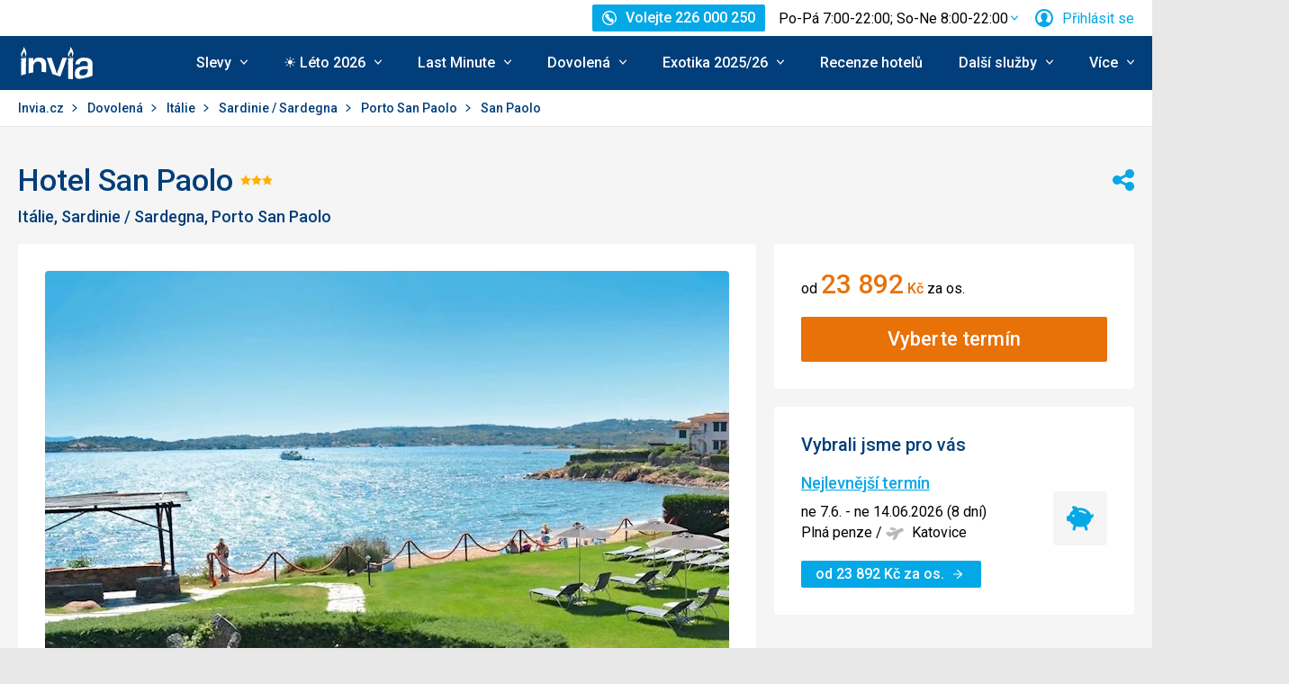

--- FILE ---
content_type: text/css
request_url: https://scontent.inviacdn.net/invia2020/css/style-hover.f555ac5b.css
body_size: 5310
content:
a.u-color-secondary:focus,.no-touchevents a.u-color-secondary:hover{color:#05a8e6}a:focus{outline:1px dotted;outline-offset:2px}a:focus,.no-touchevents a:hover{color:var(--link-hover-color, #e87108)}.no-touchevents .avatar--is-editable:hover::after,.no-touchevents .avatar--is-editable:hover .avatar__edit,.no-touchevents .avatar--is-editable:hover .avatar__change-icon{opacity:1}.no-touchevents .btn:hover .btn__inner,.no-touchevents .btn:not([aria-disabled=true]):focus .btn__inner{background-color:#0495cd}.no-touchevents .btn--secondary:not([aria-disabled=true]):focus .btn__inner,.no-touchevents .btn--secondary:hover .btn__inner{border-color:rgba(0,0,0,0);background-color:#cf6507;color:#fff}.no-touchevents .btn--main:not([aria-disabled=true]):focus .btn__inner,.no-touchevents .btn--main:hover .btn__inner{background-color:#cf6507}.no-touchevents .btn--minor:not([aria-disabled=true]):focus .btn__inner,.no-touchevents .btn--minor:hover .btn__inner{border-color:rgba(0,0,0,0);background-color:#0495cd;color:#fff}.no-touchevents .btn--info:not([aria-disabled=true]):focus .btn__inner,.no-touchevents .btn--info:hover .btn__inner{background-color:#0495cd}.no-touchevents .btn--warning:not([aria-disabled=true]):focus .btn__inner,.no-touchevents .btn--warning:hover .btn__inner{background-color:#e47c07}.no-touchevents .btn--success:not([aria-disabled=true]):focus .btn__inner,.no-touchevents .btn--success:hover .btn__inner{background-color:#80b10f}.no-touchevents .btn--error:not([aria-disabled=true]):focus .btn__inner,.no-touchevents .btn--error:hover .btn__inner{background-color:#dc1206}.no-touchevents .btn:focus{outline:1px solid rgba(255,255,255,.8);box-shadow:inset 0 0 0 0 rgba(0,0,0,0)}.no-touchevents .btn[aria-disabled=true]:focus .btn__inner{background-color:#d5d5d5;color:#747474}.no-touchevents .btn--on-photo:not([aria-disabled=true]):focus .btn__inner,.no-touchevents .btn--on-photo:hover .btn__inner{background-color:#f5f5f5}.no-touchevents .btn--on-photo:not([aria-disabled=true]):focus .btn__inner{outline-color:#fca003}.no-touchevents .btn--favourite:hover .btn__inner{background:none;color:#fca003}.no-touchevents .btn--favourite:not([aria-disabled=true]):focus .btn__inner{border-radius:4px;background-color:#f5f5f5;outline-color:#fca003}.no-touchevents .btn--dark:not([aria-disabled=true]):focus .btn__inner,.no-touchevents .btn--dark:hover .btn__inner{background-color:#013e7a;color:#fff}.no-touchevents .btn--dark:not([aria-disabled=true]):focus .btn__inner .label__inner,.no-touchevents .btn--dark:hover .btn__inner .label__inner{text-decoration:underline}.no-touchevents .btn--dark:not([aria-disabled=true]):focus .btn__inner .icon-svg,.no-touchevents .btn--dark:hover .btn__inner .icon-svg{opacity:1}.no-touchevents .btn--link.u-color-light:not([aria-disabled=true]):focus .btn__inner,.no-touchevents .btn--link.u-color-light:not([aria-disabled=true]):focus .icon-svg,.no-touchevents .btn--link.u-color-light:hover .btn__inner,.no-touchevents .btn--link.u-color-light:hover .icon-svg{color:#05a8e6}.no-touchevents .btn--link:not([aria-disabled=true]):focus{outline:1px dotted}.no-touchevents .btn--link:not([aria-disabled=true]):focus .btn__inner,.no-touchevents .btn--link:hover .btn__inner,.no-touchevents .btn--action-link:not([aria-disabled=true]):focus .btn__inner,.no-touchevents .btn--action-link:hover .btn__inner{background:none;color:#e87108}@media(min-width: 735px){.no-touchevents .btn--close:not(.btn--link,[aria-disabled=true]):focus .btn__inner,.no-touchevents .btn--close:not(.btn--link):hover .btn__inner{background-color:#cf6507}}.carousel__btn:focus,.no-touchevents .carousel__btn:hover{color:#e87108}.carousel__dots .dot:focus,.no-touchevents .carousel__dots .dot:hover,.carousel__dots .dot.is-selected{background:#e87108}.no-touchevents .carousel--is-ready .carousel__viewport:not(:hover) .carousel__btn{opacity:0}.no-touchevents .destination-option:hover,.no-touchevents .destination-option:focus{background-color:#f5f5f5;color:#000}.no-touchevents .destination-option__link:hover,.no-touchevents .destination-option__link:focus{background-color:rgba(0,0,0,0);color:#000;outline:none}.no-touchevents .destination-option:focus-within{outline:1px dotted #05a8e6;outline-offset:-1px}.no-touchevents .destination-option .b-checkbox-list__toggle:focus{border-style:dotted}.no-touchevents .favourite--labelled:not(.btn--link):hover .btn__inner{background-color:#f5f5f5}.no-touchevents .favourite--labelled:not(.btn--link):not([aria-disabled=true]):focus .btn__inner{background-color:#f5f5f5;outline-color:#fca003}.i-form-checkbox:has(input:not(:disabled):focus-visible) .i-form-checkbox__box{border-color:#0484b4;outline:3px solid rgba(0,0,0,0)}.i-form-checkbox:has(input:not(:disabled):focus-visible) .i-form-checkbox__box::before{opacity:.2;scale:1}.i-form-checkbox:has(input[data-invalid=true]) .i-form-checkbox__box{border-color:#cc0008}.no-touchevents .grid-list__item-icon:hover,.no-touchevents .grid-list__item-icon:focus{color:#000;text-decoration:underline}.no-touchevents .grid-list__item-icon:hover .item-icon__icon,.no-touchevents .grid-list__item-icon:focus .item-icon__icon{color:#05a8e6}.no-touchevents a.icon-box:hover,a.icon-box:focus{color:#013e7a}.no-touchevents a.icon-box--social:hover,a.icon-box--social:focus{background-color:#e87108;color:#fff;opacity:inherit}.i-calendar__nav-btn:not(:disabled):hover .i-calendar__nav-icon{opacity:1}.i-calendar__day:not(:disabled):hover::after,.i-calendar__day:focus-visible::after{opacity:1;transform:scale(1)}.i-calendar__navigation--horizontal .i-calendar__nav-btn:not(:disabled):focus-visible,.i-calendar__navigation--horizontal .i-calendar__nav-btn:not(:disabled):hover{color:#0484b4}.i-checkbox__input:not(:disabled):focus~.i-checkbox__visual-input{border-color:#0484b4;outline:3px solid rgba(0,0,0,0)}.i-checkbox__input:not(:disabled):focus~.i-checkbox__visual-input::before{opacity:.2;scale:1}.i-checkbox__input[aria-invalid=true]:focus~.i-checkbox__visual-input{border-color:#cc0008}.no-touchevents .i-file-input__item:hover::before,.no-touchevents .i-file-input__item:focus-within::before{opacity:1}.no-touchevents .i-file-input__item:hover .i-file-input__info,.no-touchevents .i-file-input__item:hover .i-file-input__remove,.no-touchevents .i-file-input__item:focus-within .i-file-input__info,.no-touchevents .i-file-input__item:focus-within .i-file-input__remove{opacity:1}.no-touchevents .i-file-input__input:focus+.i-file-input__trigger .btn__inner{outline:1px solid rgba(255,255,255,.8);box-shadow:inset 0 0 0 0 rgba(0,0,0,0)}.no-touchevents .i-file-input__remove:not(.btn--link):hover .btn__inner,.no-touchevents .i-file-input__remove:not(.btn--link,[aria-disabled=true]):focus .btn__inner{background-color:#fff;color:#747474;outline:none;box-shadow:0 0 8px 0 rgba(0,0,0,.1)}.no-touchevents .i-file-input__remove:not(.btn--link,[aria-disabled=true]):focus .btn__inner{border-color:#05a8e6}.no-touchevents .i-flight-expand:not(.is-expanded):hover{border-color:#05a8e6}.i-hotel-autocomplete__hotel:hover,.i-hotel-autocomplete__hotel[aria-selected=true]{background:#f5f5f5;color:#000}.i-hotel-autocomplete__hotel[aria-selected=true]{border-left-color:#05a8e6;outline:3px solid rgba(0,0,0,0)}.i-hotel-autocomplete__hotel:hover .i-hotel-autocomplete__hotel-location,.i-hotel-autocomplete__hotel[aria-selected=true] .i-hotel-autocomplete__hotel-location{color:#000}.i-hotel-rating-select__button:hover,.i-hotel-rating-select__button:focus{color:#55c4ee}.i-hotel-rating-select__button:hover .i-hotel-rating-select__svg,.i-hotel-rating-select__button:focus .i-hotel-rating-select__svg{stroke:#55c4ee}.i-hotel-rating-select__button:hover .i-hotel-rating-select__preview-svg,.i-hotel-rating-select__button:focus .i-hotel-rating-select__preview-svg{fill:#55c4ee;transform:scale(1)}.i-hotel-rating-select__button:focus{outline:3px solid rgba(0,0,0,0)}.i-hotel-rating-select__button:focus::after{opacity:.3;transform:scale(1)}.i-hotel-rating-select__button:active::after{opacity:.4;transform:scale(1.1)}.i-radio-select__input:not(:disabled):focus~.i-radio-select__label-wrapper{border-color:#0484b4}.no-touchevents .b-checkbox-list-group--transport .i-radio:hover .b-checkbox-list-group--transport .i-radio__visual-input{background:#f5f5f5}.i-radio__input:not(:disabled):focus~.i-radio__visual-input{border-color:#0484b4;outline:3px solid rgba(0,0,0,0)}.i-radio__input:not(:disabled):focus~.i-radio__visual-input::before{opacity:.2;scale:1}.i-radio__input[aria-invalid=true]:focus~.i-radio__visual-input{border-color:#cc0008}.no-touchevents .i-item-bg:hover .i-radio__input:not(:checked)~.i-radio__radiate::after{background:#f5f5f5;opacity:1;transform:scale(1)}.i-range-slider__handle:focus{z-index:1;color:#03719b;outline:3px solid rgba(0,0,0,0)}.i-range-slider__handle:focus::before{opacity:.3;transform:scale(1)}.i-select__select:focus{border-color:#05a8e6;outline:3px solid rgba(0,0,0,0)}.i-select__select:focus~.i-select__triangle{color:#0495cd}.i-select__select:focus~.i-select__triangle-circle::after{opacity:.2;scale:1}.i-select__select[aria-invalid=true]:focus{border-color:#cc0008}.i-select__select[aria-invalid=true]:focus~.i-select__triangle{color:#cc0008}.no-touchevents .i-simple-range-slider__button:not(.i-simple-range-slider__button--link):hover .btn__inner,.no-touchevents .i-simple-range-slider__button:not(.i-simple-range-slider__button--link,[aria-disabled=true]):focus .btn__inner{background-color:#05a8e6;color:#fff}.no-touchevents .i-simple-range-slider__button:not(.i-simple-range-slider__button--link,[aria-disabled=true]):focus .btn__inner{outline:none;box-shadow:inset 0 0 0 1px #fff}.no-touchevents .i-simple-range-slider__handle:focus{z-index:1;color:#03719b;outline:3px solid rgba(0,0,0,0)}.no-touchevents .i-simple-range-slider__handle:focus::before{opacity:.3;transform:scale(1)}.i-switch__button:not(:disabled):focus{z-index:10;outline:3px solid rgba(0,0,0,0)}.i-switch__button:not(:disabled):focus .i-switch__circle::after{opacity:1}.i-switch__button:not(:disabled):focus .i-switch__handle::before{opacity:.2;scale:1}.i-switch__button:not(:disabled):active .i-switch__handle::before{opacity:.4;scale:1.1}.i-switch__button:not(:disabled):active .i-switch__handle::after{opacity:1}.i-textarea__textarea:not(:disabled):focus~.i-textarea__visual-input{border-color:#05a8e6;outline:3px solid rgba(0,0,0,0)}.i-textarea__textarea:not(:disabled):focus~.i-textarea__visual-input::placeholder{color:#d5d5d5}.i-textarea__textarea:not(:disabled,:read-only):focus~.i-textarea__visual-input::after{animation:inputHightlightWave 700ms}.i-textarea__textarea[aria-invalid=true]:not(:disabled):focus~.i-textarea__visual-input{border-color:#cc0008}.i-textarea__textarea:read-only:focus~.i-textarea__visual-input{border-color:#b9b9b9}.f-order .i-textbox--extended .i-textbox__extended-value:focus~.i-textbox__visual-input{border-color:#05a8e6}.i-textbox--people .i-textbox__main-wrapper:focus .i-textbox__visual-input{border-color:#05a8e6}.i-textbox--people .i-textbox__main-wrapper:focus .i-textbox__triangle-circle::after{opacity:.2;transform:scale(1)}.i-textbox__select:focus~.i-textbox__select-triangle{color:#0495cd}.i-textbox__select:focus~.i-textbox__select-triangle-circle::after{opacity:.2;scale:1}.i-textbox__input:not(:disabled):focus::placeholder{color:#d5d5d5}.i-textbox__input:not(:disabled):focus~.i-textbox__visual-input{border-color:#05a8e6;outline:3px solid rgba(0,0,0,0)}.i-textbox__input:not(:disabled,:read-only):focus~.i-textbox__visual-input::after{animation:inputHightlightWave 700ms}.i-textbox__input[aria-invalid=true]:not(:disabled):focus~.i-textbox__visual-input{border-color:#cc0008}.i-textbox--warning .i-textbox__input:not(:disabled):focus~.i-textbox__visual-input{border-color:#f8880a}.i-textbox__input:read-only:focus~.i-textbox__visual-input{border-color:var(--input-readonly-focus-border-color, #b9b9b9)}.i-textbox__input:focus~.i-textbox__visual-input .i-textbox__triangle-circle::after{opacity:.2;scale:1}.i-textbox .f-main-search,.i-textbox .f-reviews-search{--input-readonly-focus-border-color: #e87108}.i-textbox .f-order,.i-textbox .f-order-2,.i-textbox .b-tour-term-picker{--input-readonly-focus-border-color: #05a8e6}.b-datepicker__input-start .i-textbox__input:read-only:focus::placeholder,.b-datepicker__input-end .i-textbox__input:read-only:focus::placeholder{color:#b9b9b9}.item-icon button:focus .icon-box,.item-icon[href]:focus .icon-box,.item-icon .no-touchevents button:hover .icon-box,.no-touchevents .item-icon[href]:hover .icon-box{background-color:#e87108}button.list-icon__link:focus{color:#e87108;outline:1px dotted;outline-offset:2px}.no-touchevents button.list-icon__link:hover{color:#e87108}.list-icon__link:focus .icon-box,.no-touchevents .list-icon__link:hover .icon-box{background-color:#e87108}.message__message a:hover,.message__message a:focus,.message__message a:hover .btn__inner,.message__message a:focus .btn__inner,.message__message .btn--link:not([class*=u-color]):hover,.message__message .btn--link:not([class*=u-color]):focus,.message__message .btn--link:not([class*=u-color]):hover .btn__inner,.message__message .btn--link:not([class*=u-color]):focus .btn__inner,.message__description a:hover,.message__description a:focus,.message__description a:hover .btn__inner,.message__description a:focus .btn__inner,.message__description .btn--link:not([class*=u-color]):hover,.message__description .btn--link:not([class*=u-color]):focus,.message__description .btn--link:not([class*=u-color]):hover .btn__inner,.message__description .btn--link:not([class*=u-color]):focus .btn__inner{color:inherit}.message__message a:hover .u-opacity-50,.message__message a:focus .u-opacity-50,.message__message a:hover .btn__inner .u-opacity-50,.message__message a:focus .btn__inner .u-opacity-50,.message__message .btn--link:not([class*=u-color]):hover .u-opacity-50,.message__message .btn--link:not([class*=u-color]):focus .u-opacity-50,.message__message .btn--link:not([class*=u-color]):hover .btn__inner .u-opacity-50,.message__message .btn--link:not([class*=u-color]):focus .btn__inner .u-opacity-50,.message__description a:hover .u-opacity-50,.message__description a:focus .u-opacity-50,.message__description a:hover .btn__inner .u-opacity-50,.message__description a:focus .btn__inner .u-opacity-50,.message__description .btn--link:not([class*=u-color]):hover .u-opacity-50,.message__description .btn--link:not([class*=u-color]):focus .u-opacity-50,.message__description .btn--link:not([class*=u-color]):hover .btn__inner .u-opacity-50,.message__description .btn--link:not([class*=u-color]):focus .btn__inner .u-opacity-50{opacity:.8}.message__btn-dismiss:hover .message__btn-dismiss-icon,.message__btn-dismiss:focus .message__btn-dismiss-icon{transform:scale(1)}.message__btn-dismiss:focus .message__btn-dismiss-icon::after{opacity:.2;scale:1}.message__btn-dismiss:active .message__btn-dismiss-icon{transform:scale(1.2)}.message__btn-dismiss:active .message__btn-dismiss-icon::after{scale:1.1}@media(max-width: 734.98px){.modal__close:active .btn__inner{color:#0496cd}.no-touchevents .modal__close:hover .btn__inner{color:#3dc6fb}.no-touchevents .modal__close:not([aria-disabled=true]):focus .btn__inner{color:#3dc6fb;outline:1px solid rgba(255,255,255,.5);outline-offset:-3px}}.pagination__link:focus{background-color:#0495cd;color:#fff;outline:1px solid rgba(255,255,255,.8);outline-offset:-2px}.no-touchevents .pagination__link:hover{background-color:#0495cd;color:#fff}.no-touchevents .params__toggler a:hover .item-icon__icon,.params__toggler a:focus .item-icon__icon{color:#e87108}.sf-popup__top-bar-close:hover,.sf-popup__top-bar-close:focus{color:#3dc6fb}.sf-popup__top-bar-close:focus{outline:1px solid rgba(255,255,255,.5);outline-offset:-3px}.sf-popup__top-bar-close:active{color:#0496cd;transition-duration:50ms}.no-touchevents .share--labelled:not(.btn--link):hover .btn__inner{background-color:#f5f5f5}.no-touchevents .share--labelled:not(.btn--link):not([aria-disabled=true]):focus .btn__inner{background-color:#f5f5f5;outline-color:#fca003}.no-touchevents .tag[href]:hover{color:#05a8e6;text-decoration:none}.no-touchevents .tag--primary[href]:hover{background-color:#fff;color:#e87108}.no-touchevents .tag--darkblue[href]:hover{background-color:#fff;color:#013e7a}.thumbs-counter button:hover .item-icon__text{color:#e87108}.thumbs-counter button:focus-visible{outline:1px dotted #e87108;outline-offset:2px}.no-touchevents .thumbs-counter button:hover .icon-svg--like{color:#90c407}.no-touchevents .thumbs-counter button:hover .icon-svg--dislike{color:#e87108}body[data-better-contrast-theme=true] .thumbs-counter button:hover .item-icon__text{color:#e87108}body[data-better-contrast-theme=true] .thumbs-counter button:focus-visible{outline:1px dotted #e87108;outline-offset:2px}.truncate__toggler .btn:focus,.no-touchevents .truncate__toggler .btn:hover{color:#e87108}.typeform-share:focus,.no-touchevents .typeform-share:hover{background-color:#ffc440;color:#013e7a}.no-touchevents .typeform-close-button:hover{background-color:#05a8e6}.no-touchevents .header__menu-trigger:not([aria-disabled=true]):focus .btn__inner{outline:1px dotted #e87108;outline-offset:-2px}.no-touchevents .header__menu-trigger:not([aria-disabled=true]):focus .icon-svg{color:#e87108}.b-accordion--inverse .b-accordion__btn:focus,.no-touchevents .b-accordion--inverse .b-accordion__btn:hover .b-accordion__inner{background-color:#0495cd}.b-accordion--plus .b-accordion__btn:focus,.no-touchevents .b-accordion--plus .b-accordion__btn:hover,.b-accordion--plus-inverse .b-accordion__btn:focus,.no-touchevents .b-accordion--plus-inverse .b-accordion__btn:hover{color:#0495cd}.b-accordion--plus .b-accordion__btn:focus .b-accordion__inner,.no-touchevents .b-accordion--plus .b-accordion__btn:hover .b-accordion__inner,.b-accordion--plus-inverse .b-accordion__btn:focus .b-accordion__inner,.no-touchevents .b-accordion--plus-inverse .b-accordion__btn:hover .b-accordion__inner{background-color:var(--accordion-background, #f5f5f5)}.b-accordion--plus .b-accordion__btn:focus .b-accordion__inner::before,.b-accordion--plus .b-accordion__btn:focus .b-accordion__inner::after,.no-touchevents .b-accordion--plus .b-accordion__btn:hover .b-accordion__inner::before,.no-touchevents .b-accordion--plus .b-accordion__btn:hover .b-accordion__inner::after,.b-accordion--plus-inverse .b-accordion__btn:focus .b-accordion__inner::before,.b-accordion--plus-inverse .b-accordion__btn:focus .b-accordion__inner::after,.no-touchevents .b-accordion--plus-inverse .b-accordion__btn:hover .b-accordion__inner::before,.no-touchevents .b-accordion--plus-inverse .b-accordion__btn:hover .b-accordion__inner::after{border-color:#0495cd}.b-accordion--arrow .b-accordion__btn:focus,.no-touchevents .b-accordion--arrow .b-accordion__btn:hover{color:#000}.b-accordion--arrow .b-accordion__btn:focus .b-accordion__inner,.no-touchevents .b-accordion--arrow .b-accordion__btn:hover .b-accordion__inner{background-color:#fff0cd}.b-accordion--arrow .is-opened .b-accordion__btn{color:#013e7a}.b-accordion--arrow .is-flexi .b-accordion__btn:focus .b-accordion__inner,.no-touchevents .b-accordion--arrow .is-flexi .b-accordion__btn:hover .b-accordion__inner{background-color:#e8f6fd}.b-accordion--arrow .is-opened .b-accordion__btn:focus,.no-touchevents .b-accordion--arrow .is-opened .b-accordion__btn:hover{color:#013e7a}.b-accordion--arrow .is-opened .b-accordion__btn:focus .b-accordion__inner,.no-touchevents .b-accordion--arrow .is-opened .b-accordion__btn:hover .b-accordion__inner{background:none}.js .b-accordion--arrow .b-accordion__btn[aria-expanded=true] .b-accordion__inner::before{opacity:.7;transform:translateY(-50%) rotate(180deg)}.b-accordion__btn:focus,.no-touchevents .b-accordion__btn:hover{color:#fff}.b-accordion__btn:focus .b-accordion__inner,.no-touchevents .b-accordion__btn:hover .b-accordion__inner{background-color:#05a8e6}.b-accordion--blue .b-accordion__btn:focus .b-accordion__inner,.no-touchevents .b-accordion--blue .b-accordion__btn:hover .b-accordion__inner{background-color:#e8f6fd}.no-touchevents .b-airplane__person:hover{color:#cf6507}.b-airport-select__toggle:hover,.b-airport-select__toggle:focus{box-shadow:inset 0 0 0 24px rgba(0,0,0,.05)}.b-airport-select__toggle:focus{border-color:rgba(1,62,122,.4);outline:3px solid rgba(0,0,0,0)}.b-bg--accordion-plus .b-bg__btn:focus,.no-touchevents .b-bg--accordion-plus .b-bg__btn:hover{color:#0495cd}.b-checkbox-list__toggle:hover,.b-checkbox-list__toggle:focus-visible{box-shadow:inset 0 0 0 24px rgba(0,0,0,.05)}.b-checkbox-list__toggle:focus-visible{border-color:rgba(1,62,122,.4);outline:3px solid rgba(0,0,0,0)}.b-compare__box.is-highlighted .btn:focus>.btn__inner,.no-touchevents .b-compare__box.is-highlighted .btn:hover>.btn__inner{background-color:#cf6507}.no-touchevents .b-cta--white [href^=tel]:hover,.no-touchevents .b-cta--white [href^=mailto]:hover{color:#cf6507}.no-touchevents .b-custom-offer--highlight .btn:hover .btn__inner,.b-custom-offer--highlight .btn:not(.btn--link,[aria-disabled=true]):focus .btn__inner{background-color:#cf6507}.b-custom-offer__favourite:focus,.no-touchevents .b-custom-offer .b-custom-offer__favourite:hover .btn__inner{background-color:rgba(0,0,0,0)}.b-datetime-picker__field .i-textbox__input:read-only:focus~.i-textbox__visual-input{border-color:#05a8e6}.no-touchevents .b-destination--secondary .b-destination__inner:hover .b-destination__img::after{height:calc(60% + 20px);opacity:1}.no-touchevents .b-destination--secondary .b-destination__inner:hover .b-destination__img .img__img{transform:scale(1.04)}.no-touchevents .b-destination--secondary .b-destination__inner:hover .b-destination__head{margin-bottom:10px}.no-touchevents .b-destination--secondary .b-destination__inner:hover .b-destination__tag{padding-top:10px;padding-bottom:10px}.b-destinations__link:hover,.b-destinations__link:focus{color:#03719b}.b-destinations__link:focus{outline:1px dotted;outline-offset:1px}.b-destinations__link:active{color:#023b50}.b-destinations__toggle-selected-button:hover,.b-destinations__toggle-selected-button:focus{color:#03719b}.b-destinations__toggle-selected-button:focus::after,.b-destinations__toggle-selected-button:active::after{border-color:currentcolor;outline:3px solid rgba(0,0,0,0)}.b-destinations__toggle-selected-button:active{color:#023b50}.b-destinations__toggle-selected-button:active::after{background:#e9e9e9}.b-error-search-form-placeholder__refresh:hover,.b-error-search-form-placeholder__refresh:focus{background:#ffdc8d}.b-error-search-form-placeholder__refresh:focus{outline:3px solid rgba(0,0,0,0);box-shadow:0 0 0 2px rgba(0,0,0,.3),inset 0 -5px 0 rgba(0,0,0,.2)}.b-error-search-form-placeholder__refresh:active{background:#ffb40d;transition-duration:50ms;box-shadow:0 0 0 2px rgba(0,0,0,0),inset 0 -1px 0 rgba(0,0,0,.3)}.b-filter-search-bar__button:hover,.b-filter-search-bar__button:focus{color:#013e7a}.b-filter-search-bar__button:focus{outline:3px solid rgba(0,0,0,0)}.b-filter-search-bar__button:focus::before{opacity:.3;transform:scale(1)}.b-filter-search-bar__button:active{color:#000b15}.b-filter-search-bar__button:active::before{opacity:.4;transform:scale(1.1)}.b-footer-contact__phone a:focus{color:#e87108}.b-gallery-slider__thumb-link:focus::before,.no-touchevents .b-gallery-slider__thumb-link:hover::before,.b-gallery-slider__thumb-link.is-active::before{opacity:1}.no-touchevents .b-grid__link:hover{color:#e87108}.no-touchevents .b-grid.link-mask:hover .img__img{transform:scale(1.04)}.no-touchevents .c-grid--is-gray .b-grid .b-grid__link:hover,.no-touchevents .b-grid--is-gray .b-grid__link:hover{color:#e87108}.b-group-toggle__legend-toggle:hover,.b-group-toggle__legend-toggle:focus{color:#05a8e6}.b-group-toggle__legend-toggle:hover::after,.b-group-toggle__legend-toggle:focus::after{opacity:.8}.b-group-toggle__legend-toggle:focus{outline:3px solid rgba(0,0,0,0)}.b-group-toggle__legend-toggle:focus::before{opacity:.3;transform:scale(1)}.b-group-toggle__legend-toggle:active::before{opacity:.4;transform:scale(1.1)}.no-touchevents .b-livechat-placeholder .btn:not(.btn--link):focus .btn__inner{outline:none;box-shadow:rgba(0,0,0,.3) 0 4px 12px}.no-touchevents .b-livechat-placeholder .btn:not(.btn--link):hover .btn__inner,.no-touchevents .b-livechat-placeholder .btn:not(.btn--link,[aria-disabled=true]):focus .btn__inner{background-color:#fff}.no-touchevents .b-livechat-placeholder .btn:not(.btn--link):hover .btn__inner .b-livechat-placeholder__icon{transform:scale(1.25)}.no-touchevents .b-livechat-placeholder:not(.is-loading) .btn:not(.btn--link):hover .btn__inner .b-livechat-placeholder__svg-bubble{opacity:0;transform:scale(0)}.no-touchevents .b-livechat-placeholder:not(.is-loading) .btn:not(.btn--link):hover .btn__inner .b-livechat-placeholder__svg-dot{opacity:1;animation-name:livechatAnimation;animation-duration:1s;animation-timing-function:cubic-bezier(0, 0, 1, 1);animation-iteration-count:1}.no-touchevents .b-livechat-placeholder:not(.is-loading) .btn:not(.btn--link):hover .btn__inner .b-livechat-placeholder__svg-dot2{animation-delay:.1s}.no-touchevents .b-livechat-placeholder:not(.is-loading) .btn:not(.btn--link):hover .btn__inner .b-livechat-placeholder__svg-dot3{animation-delay:.2s}.no-touchevents .b-logo__link:hover .b-logo__img{opacity:1}.no-touchevents .b-media__img[href]:hover{border-color:#05a8e6}.b-multi-level-picker__toggle:focus .b-multi-level-picker__triangle{color:#0495cd}.b-multi-level-picker__toggle:focus .b-multi-level-picker__triangle-circle::after{opacity:.2;scale:1}.no-touchevents .b-multi-level-picker__link:hover,.b-multi-level-picker__link:focus{background-color:#f5f5f5;color:#000;outline:none}.no-touchevents .btn.b-multi-level-picker__toggle:not(.btn--link):hover .btn__inner{border-color:#05a8e6;background:#fff}.btn.b-multi-level-picker__toggle:not(.btn--link):not([aria-disabled=true]):focus .btn__inner{border-color:#05a8e6;background:#fff;outline:none;box-shadow:none}.no-touchevents .btn.b-multi-level-picker__open:not(.btn--link):hover .btn__inner{background-color:#f5f5f5}.btn.b-multi-level-picker__open:not(.btn--link):not([aria-disabled=true]):focus .btn__inner{background-color:#f5f5f5;outline:none;box-shadow:none}.no-touchevents .btn.b-multi-level-picker__close:not(.btn--link):hover .btn__inner{background-color:#fff;color:#e87108}.btn.b-multi-level-picker__close:not(.btn--link):not([aria-disabled=true]):focus .btn__inner{background-color:#fff;color:#e87108;outline:none;box-shadow:none}.b-navigation-bar__scroll-top:focus{color:#3dc6fb;outline:1px solid rgba(255,255,255,.5);outline-offset:-3px}.b-navigation-bar__arrow:focus,.b-navigation-bar__phone:focus{color:#3dc6fb;outline:1px solid rgba(255,255,255,.5);outline-offset:-3px}.b-navigation-bar__arrow:active,.b-navigation-bar__phone:active{color:#0496cd}.no-touchevents .b-navigation-bar__scroll-top:hover{color:#05a8e6}.no-touchevents .b-navigation-bar__arrow:hover,.no-touchevents .b-navigation-bar__phone:hover{color:#3dc6fb}.no-touchevents .b-offers__item.link-mask:hover{background-color:#e8f6fd;box-shadow:inset 0 0 0 1px rgba(5,168,230,.1)}@media(min-width: 735px){.no-touchevents .b-offers__item.link-mask:hover::after{width:20px}.no-touchevents .b-offers__item.link-mask:hover .b-offers__item-price{padding-right:20px;padding-left:0}}.no-touchevents .b-product-grid__link:hover{color:#e87108}.no-touchevents .b-product-grid.link-mask:hover .img__img{transform:scale(1.04)}.no-touchevents .b-product-grid__link:hover{color:#e87108}.b-product-list-2__btn-secondary:focus .btn__inner,.no-touchevents .b-product-list-2__btn-secondary:hover .btn__inner{background-color:#cf6507 !important}.b-product-list-2__footer-text:has(*:hover){background:#e8f6fd}.no-touchevents .b-product-table tr[data-linkHref]:hover{cursor:pointer;box-shadow:inset 0 0 0 1px rgba(5,168,230,.1)}.no-touchevents .b-product-table tr[data-linkHref]:hover td{background-color:#e8f6fd}.no-touchevents .b-product-table tr[data-linkHref]:hover a{color:#e87108}.no-touchevents .b-radio-tabs__item.btn:hover .btn__inner,.no-touchevents .b-radio-tabs__item.btn:not([aria-disabled=true]):focus .btn__inner{background-color:#e47c07;color:#fff}.no-touchevents .b-radio-tabs__item--active.btn:hover .btn__inner{background-color:#ffb000;color:#fff}.no-touchevents .b-radio-tabs__item--active.btn:not([aria-disabled=true]):focus .btn__inner{background-color:#ffb000;color:#fff;box-shadow:inset 0 0 0 1px rgba(0,0,0,0)}.no-touchevents body[data-better-contrast-theme=true] .b-radio-tabs--search-results .b-radio-tabs__item.btn:hover .btn__inner,.no-touchevents body[data-better-contrast-theme=true] .b-radio-tabs--search-results .b-radio-tabs__item.btn:not([aria-disabled=true]):focus .btn__inner{background-color:#0495cd;color:#fff}.no-touchevents .b-radio-tabs--search-results .b-radio-tabs__item--active.btn:hover .btn__inner{background-color:#ffb000;color:#fff}.no-touchevents .b-radio-tabs--search-results .b-radio-tabs__item--active.btn:not([aria-disabled=true]):focus .btn__inner{background-color:#ffb000;color:#fff;box-shadow:inset 0 0 0 1px rgba(0,0,0,0)}.b-review__toggle:focus{outline:1px dotted #e87108;outline-offset:2px}.no-touchevents .b-review__toggle:hover{color:#e87108}.b-service-grid__link:focus{color:#05a8e6;outline-offset:-1px}.no-touchevents .b-service-grid:not(.b-service-grid--iconned):hover .b-service-grid__btn{color:#e87108}.no-touchevents .b-service-grid--iconned.link-mask:hover .b-service-grid__thumb{background-color:#05a8e6;color:#fff}.no-touchevents .b-service-grid--iconned.link-mask:hover .b-service-grid__btn{color:#e87108}.no-touchevents .b-side-bnr__link:hover,.b-side-bnr__link:focus{color:#fff}.no-touchevents .b-side-bnr__btn .btn:hover .btn__inner{background-color:#e87108}.b-tags-list__item:focus-within{box-shadow:0 0 0 1px #fff,0 0 0 2px rgba(0,0,0,.3)}.b-tags-list--destinations .b-tags-list__item:focus-within{box-shadow:0 0 0 1px #fff,0 0 0 2px #e87108}.b-tags-list--destinations .b-tags-list__remove:hover::after,.b-tags-list--destinations .b-tags-list__remove:focus::after{background:rgba(0,0,0,.1)}.b-tags-list--destinations .b-tags-list__remove:focus::after{border-color:rgba(255,255,255,.8);outline:3px solid rgba(0,0,0,0)}.no-touchevents .b-thumb-slider .b-thumb-slider__link:hover::before,.b-thumb-slider .b-thumb-slider__link.is-active::before{opacity:1}.c-panel-grid__link:focus,.no-touchevents .c-panel-grid__link:hover{color:#fff;text-decoration:none}.c-panel-grid__link:focus::after,.no-touchevents .c-panel-grid__link:hover::after{animation:fillUp .8s linear}.c-terms-calendar__nav-btn:not(:disabled):hover .c-terms-calendar__nav-icon{color:#013e7a}.c-terms-calendar__navigation--horizontal .c-terms-calendar__nav-btn:not(:disabled):hover::after{border-color:#c2c2c2}.no-touchevents .c-terms-calendar__bubble .btn:not(.btn--link):hover .btn__inner{background-color:#0495cd}.no-touchevents .c-terms-calendar__bubble .btn--secondary:not(.btn--link):hover .btn__inner{background-color:#cf6507}.c-terms-calendar__day:not(.c-terms-calendar__day--disabled):not(.c-terms-calendar__day--out-of-range):not(.c-terms-calendar__day--range-day):focus{outline:1px solid;outline-offset:-2px}.no-touchevents .c-terms-calendar__day:not(.c-terms-calendar__day--disabled):not(.c-terms-calendar__day--out-of-range):not(.c-terms-calendar__day--range-day):hover{background-color:#0495cd}.no-touchevents .c-tiles__link:hover{opacity:.9}.f-main-search__clear-filters-btn:hover,.f-main-search__clear-filters-btn:focus{color:#548ac0}.f-main-search__clear-filters-btn:focus{outline:1px dotted}.f-main-search__expand-button:hover,.f-main-search__expand-button:focus{color:#000}.f-main-search__expand-button:focus{outline:3px solid rgba(0,0,0,0);box-shadow:0 0 0 2px rgba(0,0,0,.3)}.f-main-search__expand-button:active{background:#feead8}.f-main-search__collapse-button:focus{text-decoration:underline}.no-touchevents .f-search__trigger:not([aria-disabled=true]):focus .item-icon__icon,.no-touchevents .f-search__trigger:not([aria-disabled=true]):focus .btn__inner,.no-touchevents .f-search .f-search__trigger:hover .item-icon__icon,.no-touchevents .f-search .f-search__trigger:hover .btn__inner{color:#e87108}.no-touchevents .f-search .f-search__trigger:not([aria-disabled=true]):focus .btn__inner .btn__inner{outline:1px dotted #e87108}@media(min-width: 1000px){.no-touchevents .f-search__trigger:hover .btn__inner{color:#e87108}.no-touchevents .f-search__trigger:hover .item-icon__icon{color:#e87108}}.m-accessibility a:focus,.m-accessibility a:active{position:absolute;top:0;left:5000px;z-index:900;width:200px;padding:2px 0 5px;background-color:#fff;text-align:center}.m-anchor__link:focus{color:#05a8e6;outline:none}.is-active .m-anchor__link:focus{color:#013e7a}.no-touchevents .m-anchor__link:hover{color:#013e7a}.no-touchevents a.m-breadcrumbs__link:hover{color:var(--breadcrumb-link-hover-color, #05a8e6)}.m-footer__link:focus,.no-touchevents .m-footer__link:hover{color:#05a8e6}.m-footer__phone a:focus,.no-touchevents .m-footer__phone a:hover{color:#05a8e6}.m-main__link:focus,.m-main__sublink:focus{color:#e87108}.m-main__sublink:focus{outline:1px dotted #e87108}.no-touchevents .m-main__toggle-sub:not([aria-disabled=true]):focus .icon-svg{color:#e87108}.no-touchevents .m-main__toggle-sub:not([aria-disabled=true]):focus .btn__inner{outline:1px dotted #e87108;outline-offset:-2px}.no-touchevents .m-main__link:hover{background-color:unset;color:#ffc440}.no-touchevents .m-main__sublink:hover{background-color:unset;color:#05a8e6}@media(max-width: 734.98px){.m-main__link:focus{outline:1px dotted #e87108;outline-offset:-2px}.m-main__toggle-sub:focus .btn__inner{outline:1px dotted #e87108;outline-offset:-2px}}@media(min-width: 735px){.no-touchevents .m-main__item:hover .m-main__submenu{opacity:1;visibility:visible;transition-delay:0s,0s}}.no-touchevents .m-side--inverse .m-side__link:not(.is-active):hover .m-side__inner{background-color:#05a8e6;color:#fff}.no-touchevents a.m-side__link:hover,a.m-side__link:focus{color:#05a8e6}.no-touchevents a.m-side__link:hover .m-side__inner,a.m-side__link:focus .m-side__inner{background-color:#013e7a}.m-sort__link:focus{color:#fff;outline:1px dotted;outline-offset:-2px}.no-touchevents .m-sort__link:hover,.m-sort__link.is-active{background:#013e7a;color:#fff}.no-touchevents .m-sort__link.is-active:hover{background-color:#cf6507}.m-sorting__link:focus{color:#05a8e6;outline:1px dotted;outline-offset:-2px}.m-sorting__link.is-active,.no-touchevents .m-sorting__link:hover{color:#05a8e6}.m-sorting__list .m-sorting__link.is-active .btn__inner,.no-touchevents .m-sorting__list .m-sorting__link:hover .btn__inner{color:#05a8e6}.no-touchevents .m-sorting__link.is-active:hover{color:#05a8e6}.no-touchevents .m-top-2__link:focus,.no-touchevents .m-top-2__link:not([aria-disabled=true]):focus,.no-touchevents .m-top-2__link:hover{color:var(--m-top-2-hover-color, #e87108)}.no-touchevents .m-top-2__link:focus .btn__inner,.no-touchevents .m-top-2__link:not([aria-disabled=true]):focus .btn__inner,.no-touchevents .m-top-2__link:hover .btn__inner{color:inherit}.no-touchevents .m-top-2__link:focus .m-top-2__chevron,.no-touchevents .m-top-2__link:not([aria-disabled=true]):focus .m-top-2__chevron,.no-touchevents .m-top-2__link:hover .m-top-2__chevron{color:#e87108}.no-touchevents .m-top-2__item--without-icon .m-top-2__link:focus,.no-touchevents .m-top-2__item--without-icon .m-top-2__link:hover{color:#fff}.no-touchevents .m-top-2__item--without-icon .m-top-2__link:focus,.no-touchevents .m-top-2__link--avatar:not([aria-disabled=true]):focus .btn__inner{outline:1px dotted #e87108}.no-touchevents .m-top-2__link--avatar:focus .m-top-2__avatar,.no-touchevents .m-top-2__link--avatar:hover .m-top-2__avatar{background-color:#e87108}.no-touchevents .header--booking .m-top-2__link:not([aria-disabled=true]):focus,.no-touchevents .header--booking .m-top-2__link:hover{color:#fff}.no-touchevents .header--booking .m-top-2__link:hover .m-top-2__chevron{color:#fff}@media(max-width: 734.98px){.m-top-2__link:focus,.no-touchevents .m-top-2__link:hover{color:#05a8e6}.m-top-2__close:active .btn__inner{color:#0496cd}}@media(min-width: 735px){.m-top-2__phone:not([aria-disabled=true]):focus .btn__inner,.no-touchevents .m-top-2__phone:hover .btn__inner,.m-top-2__phone:focus .btn__inner{background-color:#0495cd;color:#fff}.m-top-2__link--avatar:focus .item-icon,.no-touchevents .m-top-2__link--avatar:hover .item-icon{color:#e87108}:where(.header--booking) .m-top-2__link--avatar:focus .item-icon,.no-touchevents :where(.header--booking) .m-top-2__link--avatar:hover .item-icon{color:#e87108}.m-top-2__link--avatar:focus .btn__inner{outline-offset:5px}}.m-top__item--without-icon .m-top__link:focus,.no-touchevents .m-top__item--without-icon .m-top__link:hover{color:#e87108}.m-top__item--without-icon .m-top__link:focus{outline:1px dotted #e87108}.m-top__link--avatar:not([aria-disabled=true]):focus .btn__inner{outline:1px dotted #e87108}.m-top__link--avatar:focus .m-top__avatar,.no-touchevents .m-top__link--avatar:hover .m-top__avatar{background-color:#e87108}@media(min-width: 735px){.m-top__link--avatar:focus .item-icon,.no-touchevents .m-top__link--avatar:hover .item-icon{color:#e87108}.no-touchevents .m-top__link--avatar:focus .btn__inner{outline-offset:5px}}@media(max-width: 734.98px){.m-user__link:focus{outline:1px dotted #fff;outline-offset:-2px}.m-user__link:focus,.no-touchevents .m-user__link:hover{color:#ffc440}}@media(min-width: 735px){.m-user__link:focus{outline-offset:-1px}}.parking-sorting__link:focus{color:#05a8e6;outline:1px dotted;outline-offset:-2px}.parking-sorting__link.is-active,.no-touchevents .parking-sorting__link:hover{color:#05a8e6}.parking-sorting__list .parking-sorting__link.is-active .btn__inner,.no-touchevents .parking-sorting__list .parking-sorting__link:hover .btn__inner{color:#05a8e6}.no-touchevents .parking-sorting__link.is-active:hover{color:#05a8e6}.u-link-reset:focus,.no-touchevents .u-link-reset:hover{color:#e87108}

--- FILE ---
content_type: application/javascript
request_url: https://www.invia.cz/assets/invia2020/js/i18n/cz.js
body_size: 16545
content:
(()=>{"use strict";var e={3:(e,n)=>{function t(e,n,t){if(void 0===t&&(t=Error),!e)throw new t(n)}Object.defineProperty(n,"__esModule",{value:!0}),n.invariant=t},95:()=>{Intl.PluralRules&&"function"==typeof Intl.PluralRules.__addLocaleData&&Intl.PluralRules.__addLocaleData({data:{cs:{categories:{cardinal:["one","few","many","other"],ordinal:["other"]},fn:function(e,n){var t=String(e).split("."),r=t[0],a=!t[1];return n?"other":1==e&&a?"one":r>=2&&r<=4&&a?"few":a?"other":"many"}}},aliases:{},parentLocales:{},availableLocales:["cs"]})},248:(e,n,t)=>{var r,a;r=void 0,a=function(e){function n(e){return e&&"object"==typeof e&&"default"in e?e:{default:e}}var t=n(e);function r(e){return e>1&&e<5&&1!=~~(e/10)}function a(e,n,t,a){var i=e+" ";switch(t){case"s":return n||a?"pár sekund":"pár sekundami";case"m":return n?"minuta":a?"minutu":"minutou";case"mm":return n||a?i+(r(e)?"minuty":"minut"):i+"minutami";case"h":return n?"hodina":a?"hodinu":"hodinou";case"hh":return n||a?i+(r(e)?"hodiny":"hodin"):i+"hodinami";case"d":return n||a?"den":"dnem";case"dd":return n||a?i+(r(e)?"dny":"dní"):i+"dny";case"M":return n||a?"měsíc":"měsícem";case"MM":return n||a?i+(r(e)?"měsíce":"měsíců"):i+"měsíci";case"y":return n||a?"rok":"rokem";case"yy":return n||a?i+(r(e)?"roky":"let"):i+"lety"}}var i={name:"cs",weekdays:"neděle_pondělí_úterý_středa_čtvrtek_pátek_sobota".split("_"),weekdaysShort:"ne_po_út_st_čt_pá_so".split("_"),weekdaysMin:"ne_po_út_st_čt_pá_so".split("_"),months:"leden_únor_březen_duben_květen_červen_červenec_srpen_září_říjen_listopad_prosinec".split("_"),monthsShort:"led_úno_bře_dub_kvě_čvn_čvc_srp_zář_říj_lis_pro".split("_"),weekStart:1,yearStart:4,ordinal:function(e){return e+"."},formats:{LT:"H:mm",LTS:"H:mm:ss",L:"DD.MM.YYYY",LL:"D. MMMM YYYY",LLL:"D. MMMM YYYY H:mm",LLLL:"dddd D. MMMM YYYY H:mm",l:"D. M. YYYY"},relativeTime:{future:"za %s",past:"před %s",s:a,m:a,mm:a,h:a,hh:a,d:a,dd:a,M:a,MM:a,y:a,yy:a}};return t.default.locale(i,null,!0),i},e.exports=a(t(506))},304:(e,n,t)=>{var r=function(){for(var e=0,n=0,t=arguments.length;n<t;n++)e+=arguments[n].length;for(var r=Array(e),a=0,n=0;n<t;n++)for(var i=arguments[n],o=0,u=i.length;o<u;o++,a++)r[a]=i[o];return r};Object.defineProperty(n,"__esModule",{value:!0});var a=t(559);function i(e,n){if(!(e instanceof l))throw new TypeError("Method Intl.PluralRules.prototype."+n+" called on incompatible receiver "+String(e))}function o(e,n,t){var r=e.toPrecision(t);if(~r.indexOf(".")&&t>n){for(var a=t-n;a>0&&"0"===r[r.length-1];)r=r.slice(0,r.length-1),a--;if("."===r[r.length-1])return r.slice(0,r.length-1)}return r}function u(e,n,t,r){for(var a=r-t,i=e.toFixed(r);a>0&&"0"===i[i.length-1];)i=i.slice(0,i.length-1),a--;"."===i[i.length-1]&&(i=i.slice(0,i.length-1));var o=i.split(".")[0].length;if(o<n){for(var u="";u.length<n-o;u+="0");i=u+i}return i}function s(e,n,t){var r=a.getInternalSlot(e,n,"minimumSignificantDigits"),i=a.getInternalSlot(e,n,"maximumSignificantDigits");return void 0!==r&&void 0!==i?o(t,r,i):u(t,a.getInternalSlot(e,n,"minimumIntegerDigits"),a.getInternalSlot(e,n,"minimumFractionDigits"),a.getInternalSlot(e,n,"maximumFractionDigits"))}var l=function(){function e(n,t){var r;if(!(this&&this instanceof e?this.constructor:void 0))throw new TypeError("Intl.PluralRules must be called with 'new'");var i=a.getCanonicalLocales(n),o=Object.create(null),u=void 0===t?Object.create(null):a.toObject(t);a.setInternalSlot(e.__INTERNAL_SLOT_MAP__,this,"initializedPluralRules",!0);var s=a.getOption(u,"localeMatcher","string",["best fit","lookup"],"best fit");o.localeMatcher=s,a.setInternalSlot(e.__INTERNAL_SLOT_MAP__,this,"type",a.getOption(u,"type","string",["cardinal","ordinal"],"cardinal")),a.setNumberFormatDigitOptions(e.__INTERNAL_SLOT_MAP__,this,u,0,3);var l=a.createResolveLocale(e.getDefaultLocale)(e.availableLocales,i,o,e.relevantExtensionKeys,e.localeData);a.setInternalSlot(e.__INTERNAL_SLOT_MAP__,this,"locale",l.locale)}return e.prototype.resolvedOptions=function(){var n=this;i(this,"resolvedOptions");var t=Object.create(null);return t.locale=a.getInternalSlot(e.__INTERNAL_SLOT_MAP__,this,"locale"),t.type=a.getInternalSlot(e.__INTERNAL_SLOT_MAP__,this,"type"),["minimumIntegerDigits","minimumFractionDigits","maximumFractionDigits","minimumSignificantDigits","maximumSignificantDigits"].forEach((function(r){var i=a.getInternalSlot(e.__INTERNAL_SLOT_MAP__,n,r);void 0!==i&&(t[r]=i)})),t.pluralCategories=r(e.localeData[t.locale].categories[t.type]),t},e.prototype.select=function(n){i(this,"select");var t=a.getInternalSlot(e.__INTERNAL_SLOT_MAP__,this,"locale"),r=a.getInternalSlot(e.__INTERNAL_SLOT_MAP__,this,"type");return e.localeData[t].fn(s(e.__INTERNAL_SLOT_MAP__,this,Math.abs(Number(n))),"ordinal"==r)},e.prototype.toString=function(){return"[object Intl.PluralRules]"},e.supportedLocalesOf=function(n,t){return a.supportedLocales(e.availableLocales,a.getCanonicalLocales(n),t)},e.__addLocaleData=function(){for(var n=[],t=0;t<arguments.length;t++)n[t]=arguments[t];for(var i=function(n){var t;Object.keys(r(n.availableLocales,Object.keys(n.aliases),Object.keys(n.parentLocales)).reduce((function(e,n){return e[n]=!0,e}),{})).forEach((function(t){try{e.localeData[t]=a.unpackData(t,n)}catch(e){if(a.isMissingLocaleDataError(e))return;throw e}}))},o=0,u=n;o<u.length;o++){var s;i(u[o])}e.availableLocales=Object.keys(e.localeData),e.__defaultLocale||(e.__defaultLocale=e.availableLocales[0])},e.getDefaultLocale=function(){return e.__defaultLocale},e.localeData={},e.availableLocales=[],e.__defaultLocale="en",e.relevantExtensionKeys=[],e.polyfilled=!0,e.__INTERNAL_SLOT_MAP__=new WeakMap,e}();n.PluralRules=l;try{Object.defineProperty(l,"length",{value:0,writable:!1,enumerable:!1,configurable:!0}),Object.defineProperty(l.prototype.constructor,"length",{value:0,writable:!1,enumerable:!1,configurable:!0}),Object.defineProperty(l.supportedLocalesOf,"length",{value:1,writable:!1,enumerable:!1,configurable:!0})}catch(e){}},312:(e,n,t)=>{Object.defineProperty(n,"__esModule",{value:!0}),n.defaultNumberOption=c,n.getAliasesByLang=f,n.getInternalSlot=v,n.getMultiInternalSlots=p,n.getNumberOption=d,n.getOption=l,n.getParentLocalesByLang=m,n.isLiteralPart=y,n.isWellFormedCurrencyCode=_,n.objectIs=S,n.partitionPattern=b,n.setInternalSlot=g,n.setMultiInternalSlots=h,n.setNumberFormatDigitOptions=k,n.toObject=u,n.toString=s;var r=o(t(867)),a=o(t(516)),i=t(3);function o(e){return e&&e.__esModule?e:{default:e}}function u(e){if(null==e)throw new TypeError("undefined/null cannot be converted to object");return Object(e)}function s(e){if("symbol"==typeof e)throw TypeError("Cannot convert a Symbol value to a string");return String(e)}function l(e,n,t,r,a){var i=e[n];if(void 0!==i){if("boolean"!==t&&"string"!==t)throw new TypeError("invalid type");if("boolean"===t&&(i=Boolean(i)),"string"===t&&(i=s(i)),void 0!==r&&!r.filter((function(e){return e==i})).length)throw new RangeError(i+" is not within "+r.join(", "));return i}return a}function c(e,n,t,r){if(void 0!==e){if(e=Number(e),isNaN(e)||e<n||e>t)throw new RangeError(e+" is outside of range ["+n+", "+t+"]");return Math.floor(e)}return r}function d(e,n,t,r,a){var i;return c(e[n],t,r,a)}function f(e){return Object.keys(r.default).reduce((function(n,t){return t.split("-")[0]===e&&(n[t]=r.default[t]),n}),{})}function m(e){return Object.keys(a.default).reduce((function(n,t){return t.split("-")[0]===e&&(n[t]=a.default[t]),n}),{})}function g(e,n,t,r){var a;e.get(n)||e.set(n,Object.create(null)),e.get(n)[t]=r}function h(e,n,t){for(var r=0,a=Object.keys(t);r<a.length;r++){var i=a[r];g(e,n,i,t[i])}}function v(e,n,t){return p(e,n,t)[t]}function p(e,n){for(var t=[],r=2;r<arguments.length;r++)t[r-2]=arguments[r];var a=e.get(n);if(!a)throw new TypeError(n+" InternalSlot has not been initialized");return t.reduce((function(e,n){return e[n]=a[n],e}),Object.create(null))}function y(e){return"literal"===e.type}function b(e){for(var n=[],t=e.indexOf("{"),r=0,a=0,o=e.length;t<e.length&&t>-1;)r=e.indexOf("}",t),(0,i.invariant)(r>t,"Invalid pattern "+e),t>a&&n.push({type:"literal",value:e.substring(a,t)}),n.push({type:e.substring(t+1,r),value:void 0}),a=r+1,t=e.indexOf("{",a);return a<o&&n.push({type:"literal",value:e.substring(a,o)}),n}function k(e,n,t,r,a){var i=d(t,"minimumIntegerDigits",1,21,1),o=t.minimumFractionDigits,u=t.maximumFractionDigits,s=t.minimumSignificantDigits,l=t.maximumSignificantDigits;if(g(e,n,"minimumIntegerDigits",i),void 0!==s||void 0!==l)g(e,n,"roundingType","significantDigits"),s=c(s,1,21,1),l=c(l,s,21,21),g(e,n,"minimumSignificantDigits",s),g(e,n,"maximumSignificantDigits",l);else if(void 0!==o||void 0!==u){var f;g(e,n,"roundingType","fractionDigits"),o=c(o,0,20,r),u=c(u,o,20,Math.max(o,a)),g(e,n,"minimumFractionDigits",o),g(e,n,"maximumFractionDigits",u)}else"compact"===v(e,n,"notation")?g(e,n,"roundingType","compactRounding"):(g(e,n,"roundingType","fractionDigits"),g(e,n,"minimumFractionDigits",r),g(e,n,"maximumFractionDigits",a))}function S(e,n){return Object.is?Object.is(e,n):e===n?0!==e||1/e==1/n:e!=e&&n!=n}var M=/[^A-Z]/;function L(e){return e.replace(/([a-z])/g,(function(e,n){return n.toUpperCase()}))}function _(e){return 3===(e=L(e)).length&&!M.test(e)}},330:(e,n,t)=>{Object.defineProperty(n,"__esModule",{value:!0}),n.createResolveLocale=l,n.getLocaleHierarchy=h,n.isMissingLocaleDataError=b,n.supportedLocales=p,n.unpackData=k;var r=t(378),a=t(3),i=t(312),o=(u=function(e,n){return u=Object.setPrototypeOf||{__proto__:[]}instanceof Array&&function(e,n){e.__proto__=n}||function(e,n){for(var t in n)n.hasOwnProperty(t)&&(e[t]=n[t])},u(e,n)},function(e,n){function t(){this.constructor=e}u(e,n),e.prototype=null===n?Object.create(n):(t.prototype=n.prototype,new t)}),u,s=function(){return s=Object.assign||function(e){for(var n,t=1,r=arguments.length;t<r;t++)for(var a in n=arguments[t])Object.prototype.hasOwnProperty.call(n,a)&&(e[a]=n[a]);return e},s.apply(this,arguments)};function l(e){var n=m(e),t=g(e);return function e(i,o,u,s,l){for(var d,f,m=(f="lookup"===u.localeMatcher?n(i,o):t(i,o)).locale,g={locale:"",dataLocale:m},h="-u",v=0,p=s;v<p.length;v++){var y=p[v],b=l[m];(0,a.invariant)("object"==typeof b&&null!==b,"locale data "+y+" must be an object");var k=b[y];(0,a.invariant)(Array.isArray(k),"keyLocaleData for "+y+" must be an array");var S=k[0];(0,a.invariant)("string"==typeof S||null===S,"value must be string or null");var M="";if(f.extension){var L=c(f.extension,y);void 0!==L&&(""!==L?~k.indexOf(L)&&(M="-"+y+"-"+(S=L)):~L.indexOf("true")&&(S="true",M="-"+y))}if(y in u){var _=u[y];(0,a.invariant)("string"==typeof _||null==_,"optionsValue must be String, Undefined or Null"),~k.indexOf(_)&&_!==S&&(S=_,M="")}g[y]=S,h+=M}if(h.length>2){var O=m.indexOf("-x-");if(-1===O)m+=h;else{var P=m.slice(0,O),j=m.slice(O,m.length);m=P+h+j}m=(0,r.getCanonicalLocales)(m)[0]}return g.locale=m,g}}function c(e,n){(0,a.invariant)(2===n.length,"key must have 2 elements");var t=e.length,r="-"+n+"-",i=e.indexOf(r);if(-1!==i){for(var o=i+4,u=o,s=o,l=!1;!l;){var c=e.indexOf("-",s),d=void 0;2===(d=-1===c?t-s:c-s)?l=!0:-1===c?(u=t,l=!0):(u=c,s=c+1)}return e.slice(o,u)}if(r="-"+n,-1!==(i=e.indexOf(r))&&i+3===t)return""}var d=/-u(?:-[0-9a-z]{2,8})+/gi;function f(e,n){for(var t=n;;){if(~e.indexOf(t))return t;var r=t.lastIndexOf("-");if(!~r)return;r>=2&&"-"===t[r-2]&&(r-=2),t=t.slice(0,r)}}function m(e){return function n(t,r){for(var a={locale:""},i=0,o=r;i<o.length;i++){var u=o[i],s=u.replace(d,""),l=f(t,s);if(l)return a.locale=l,u!==s&&(a.extension=u.slice(s.length+1,u.length)),a}return a.locale=e(),a}}function g(e){return function n(t,r){for(var a={locale:""},i=0,o=r;i<o.length;i++){var u=o[i],s=u.replace(d,""),l=f(t,s);if(l)return a.locale=l,u!==s&&(a.extension=u.slice(s.length+1,u.length)),a}return a.locale=e(),a}}function h(e,n,t){var r=[e];n[e]&&(e=n[e],r.push(e));var a=t[e];a&&r.push(a);for(var i=e.split("-"),o=i.length;o>1;o--)r.push(i.slice(0,o-1).join("-"));return r}function v(e,n){for(var t=[],r=0,a=n;r<a.length;r++){var i,o,u=f(e,a[r].replace(d,""));u&&t.push(u)}return t}function p(e,n,t){var r="best fit";return void 0!==t&&(t=(0,i.toObject)(t),r=(0,i.getOption)(t,"localeMatcher","string",["lookup","best fit"],"best fit")),v(e,n)}var y=function(e){function n(){var n=null!==e&&e.apply(this,arguments)||this;return n.type="MISSING_LOCALE_DATA",n}return o(n,e),n}(Error);function b(e){return"MISSING_LOCALE_DATA"===e.type}function k(e,n,t){void 0===t&&(t=function(e,n){return s(s({},e),n)});var r=h(e,n.aliases,n.parentLocales),a=r.map((function(e){return n.data[e]})).filter(Boolean);if(!a.length)throw new y('Missing locale data for "'+e+'", lookup hierarchy: '+r.join(", "));return a.reverse(),a.reduce(t,{})}},378:(e,n)=>{function t(e){var n=Intl.getCanonicalLocales;return"function"==typeof n?n(e):Intl.DateTimeFormat.supportedLocalesOf(e)}Object.defineProperty(n,"__esModule",{value:!0}),n.getCanonicalLocales=t},426:(e,n)=>{var t;Object.defineProperty(n,"__esModule",{value:!0}),n.InternalSlotToken=void 0,function(e){e.compactName="compactName",e.compactSymbol="compactSymbol",e.currencyCode="currencyCode",e.currencyName="currencyName",e.currencyNarrowSymbol="currencyNarrowSymbol",e.currencySymbol="currencySymbol",e.minusSign="minusSign",e.number="number",e.percentSign="percentSign",e.plusSign="plusSign",e.scientificExponent="scientificExponent",e.scientificSeparator="scientificSeparator",e.unitName="unitName",e.unitNarrowSymbol="unitNarrowSymbol",e.unitSymbol="unitSymbol"}(t||(n.InternalSlotToken=t={}))},436:(e,n,t)=>{Object.defineProperty(n,"__esModule",{value:!0});var r=t(304);(void 0===Intl.PluralRules||!Intl.PluralRules.polyfilled&&"one"===new Intl.PluralRules("en",{minimumFractionDigits:2}).select(1))&&Object.defineProperty(Intl,"PluralRules",{value:r.PluralRules,writable:!0,enumerable:!1,configurable:!0})},459:(e,n,t)=>{t(436)},487:(e,n)=>{var t,r,a,i,o,u,s;Object.defineProperty(n,"__esModule",{value:!0}),n.inviaWindow=n.invia=n.Locale=n.LangSuffix=n.LangCode=n.DomainId=n.Domain=n.CurrencyCode=n.CurrencyAbbrev=void 0,function(e){e[e.InviaCz=1]="InviaCz",e[e.InviaSk=2]="InviaSk",e[e.TravelplanetPl=3]="TravelplanetPl",e[e.InviaHu=4]="InviaHu",e[e.InviaDe=19]="InviaDe",e[e.WakacyjniPiraciPl=21]="WakacyjniPiraciPl"}(t||(n.DomainId=t={})),function(e){e.InviaCz="invia.cz",e.InviaSk="invia.sk",e.TravelplanetPl="travelplanet.pl",e.InviaHu="invia.hu",e.InviaDe="invia.de",e.WakacyjniPiraciPl="wakacyjnipiraci.travelplanet.pl"}(r||(n.Domain=r={})),function(e){e.CS="cs",e.SK="sk",e.PL="pl",e.HU="hu",e.DE="de"}(a||(n.LangCode=a={})),function(e){e.CZ="cz",e.SK="sk",e.PL="pl",e.HU="hu",e.DE="de"}(i||(n.LangSuffix=i={})),function(e){e.CZK="CZK",e.EUR="EUR",e.PLN="PLN",e.HUF="HUF"}(o||(n.CurrencyCode=o={})),function(e){e.CZK="Kč",e.EUR="&euro;",e.PLN="zł",e.HUF="Ft"}(u||(n.CurrencyAbbrev=u={})),function(e){e.CZ="cs-CZ",e.SK="sk-SK",e.PL="pl-PL",e.HU="hu-HU",e.DE="de-DE"}(s||(n.Locale=s={}));const l=n.invia=window.invia,c=n.inviaWindow=window},506:e=>{var n,t;n=void 0,t=function(){var e=1e3,n=6e4,t=36e5,r="millisecond",a="second",i="minute",o="hour",u="day",s="week",l="month",c="quarter",d="year",f="date",m="Invalid Date",g=/^(\d{4})[-/]?(\d{1,2})?[-/]?(\d{0,2})[Tt\s]*(\d{1,2})?:?(\d{1,2})?:?(\d{1,2})?[.:]?(\d+)?$/,h=/\[([^\]]+)]|Y{1,4}|M{1,4}|D{1,2}|d{1,4}|H{1,2}|h{1,2}|a|A|m{1,2}|s{1,2}|Z{1,2}|SSS/g,v={name:"en",weekdays:"Sunday_Monday_Tuesday_Wednesday_Thursday_Friday_Saturday".split("_"),months:"January_February_March_April_May_June_July_August_September_October_November_December".split("_"),ordinal:function(e){var n=["th","st","nd","rd"],t=e%100;return"["+e+(n[(t-20)%10]||n[t]||n[0])+"]"}},p=function(e,n,t){var r=String(e);return!r||r.length>=n?e:""+Array(n+1-r.length).join(t)+e},y={s:p,z:function(e){var n=-e.utcOffset(),t=Math.abs(n),r=Math.floor(t/60),a=t%60;return(n<=0?"+":"-")+p(r,2,"0")+":"+p(a,2,"0")},m:function e(n,t){if(n.date()<t.date())return-e(t,n);var r=12*(t.year()-n.year())+(t.month()-n.month()),a=n.clone().add(r,l),i=t-a<0,o=n.clone().add(r+(i?-1:1),l);return+(-(r+(t-a)/(i?a-o:o-a))||0)},a:function(e){return e<0?Math.ceil(e)||0:Math.floor(e)},p:function(e){return{M:l,y:d,w:s,d:u,D:f,h:o,m:i,s:a,ms:r,Q:c}[e]||String(e||"").toLowerCase().replace(/s$/,"")},u:function(e){return void 0===e}},b="en",k={};k[b]=v;var S="$isDayjsObject",M=function(e){return e instanceof P||!(!e||!e[S])},L=function e(n,t,r){var a;if(!n)return b;if("string"==typeof n){var i=n.toLowerCase();k[i]&&(a=i),t&&(k[i]=t,a=i);var o=n.split("-");if(!a&&o.length>1)return e(o[0])}else{var u=n.name;k[u]=n,a=u}return!r&&a&&(b=a),a||!r&&b},_=function(e,n){if(M(e))return e.clone();var t="object"==typeof n?n:{};return t.date=e,t.args=arguments,new P(t)},O=y;O.l=L,O.i=M,O.w=function(e,n){return _(e,{locale:n.$L,utc:n.$u,x:n.$x,$offset:n.$offset})};var P=function(){function v(e){this.$L=L(e.locale,null,!0),this.parse(e),this.$x=this.$x||e.x||{},this[S]=!0}var p=v.prototype;return p.parse=function(e){this.$d=function(e){var n=e.date,t=e.utc;if(null===n)return new Date(NaN);if(O.u(n))return new Date;if(n instanceof Date)return new Date(n);if("string"==typeof n&&!/Z$/i.test(n)){var r=n.match(g);if(r){var a=r[2]-1||0,i=(r[7]||"0").substring(0,3);return t?new Date(Date.UTC(r[1],a,r[3]||1,r[4]||0,r[5]||0,r[6]||0,i)):new Date(r[1],a,r[3]||1,r[4]||0,r[5]||0,r[6]||0,i)}}return new Date(n)}(e),this.init()},p.init=function(){var e=this.$d;this.$y=e.getFullYear(),this.$M=e.getMonth(),this.$D=e.getDate(),this.$W=e.getDay(),this.$H=e.getHours(),this.$m=e.getMinutes(),this.$s=e.getSeconds(),this.$ms=e.getMilliseconds()},p.$utils=function(){return O},p.isValid=function(){return!(this.$d.toString()===m)},p.isSame=function(e,n){var t=_(e);return this.startOf(n)<=t&&t<=this.endOf(n)},p.isAfter=function(e,n){return _(e)<this.startOf(n)},p.isBefore=function(e,n){return this.endOf(n)<_(e)},p.$g=function(e,n,t){return O.u(e)?this[n]:this.set(t,e)},p.unix=function(){return Math.floor(this.valueOf()/1e3)},p.valueOf=function(){return this.$d.getTime()},p.startOf=function(e,n){var t=this,r=!!O.u(n)||n,c=O.p(e),m=function(e,n){var a=O.w(t.$u?Date.UTC(t.$y,n,e):new Date(t.$y,n,e),t);return r?a:a.endOf(u)},g=function(e,n){return O.w(t.toDate()[e].apply(t.toDate("s"),(r?[0,0,0,0]:[23,59,59,999]).slice(n)),t)},h=this.$W,v=this.$M,p=this.$D,y="set"+(this.$u?"UTC":"");switch(c){case d:return r?m(1,0):m(31,11);case l:return r?m(1,v):m(0,v+1);case s:var b=this.$locale().weekStart||0,k=(h<b?h+7:h)-b;return m(r?p-k:p+(6-k),v);case u:case f:return g(y+"Hours",0);case o:return g(y+"Minutes",1);case i:return g(y+"Seconds",2);case a:return g(y+"Milliseconds",3);default:return this.clone()}},p.endOf=function(e){return this.startOf(e,!1)},p.$set=function(e,n){var t,s=O.p(e),c="set"+(this.$u?"UTC":""),m=(t={},t[u]=c+"Date",t[f]=c+"Date",t[l]=c+"Month",t[d]=c+"FullYear",t[o]=c+"Hours",t[i]=c+"Minutes",t[a]=c+"Seconds",t[r]=c+"Milliseconds",t)[s],g=s===u?this.$D+(n-this.$W):n;if(s===l||s===d){var h=this.clone().set(f,1);h.$d[m](g),h.init(),this.$d=h.set(f,Math.min(this.$D,h.daysInMonth())).$d}else m&&this.$d[m](g);return this.init(),this},p.set=function(e,n){return this.clone().$set(e,n)},p.get=function(e){return this[O.p(e)]()},p.add=function(r,c){var f,m=this;r=Number(r);var g=O.p(c),h=function(e){var n=_(m);return O.w(n.date(n.date()+Math.round(e*r)),m)};if(g===l)return this.set(l,this.$M+r);if(g===d)return this.set(d,this.$y+r);if(g===u)return h(1);if(g===s)return h(7);var v=(f={},f[i]=n,f[o]=t,f[a]=e,f)[g]||1,p=this.$d.getTime()+r*v;return O.w(p,this)},p.subtract=function(e,n){return this.add(-1*e,n)},p.format=function(e){var n=this,t=this.$locale();if(!this.isValid())return t.invalidDate||m;var r=e||"YYYY-MM-DDTHH:mm:ssZ",a=O.z(this),i=this.$H,o=this.$m,u=this.$M,s=t.weekdays,l=t.months,c=t.meridiem,d=function(e,t,a,i){return e&&(e[t]||e(n,r))||a[t].slice(0,i)},f=function(e){return O.s(i%12||12,e,"0")},g=c||function(e,n,t){var r=e<12?"AM":"PM";return t?r.toLowerCase():r};return r.replace(h,(function(e,r){return r||function(e){switch(e){case"YY":return String(n.$y).slice(-2);case"YYYY":return O.s(n.$y,4,"0");case"M":return u+1;case"MM":return O.s(u+1,2,"0");case"MMM":return d(t.monthsShort,u,l,3);case"MMMM":return d(l,u);case"D":return n.$D;case"DD":return O.s(n.$D,2,"0");case"d":return String(n.$W);case"dd":return d(t.weekdaysMin,n.$W,s,2);case"ddd":return d(t.weekdaysShort,n.$W,s,3);case"dddd":return s[n.$W];case"H":return String(i);case"HH":return O.s(i,2,"0");case"h":return f(1);case"hh":return f(2);case"a":return g(i,o,!0);case"A":return g(i,o,!1);case"m":return String(o);case"mm":return O.s(o,2,"0");case"s":return String(n.$s);case"ss":return O.s(n.$s,2,"0");case"SSS":return O.s(n.$ms,3,"0");case"Z":return a}return null}(e)||a.replace(":","")}))},p.utcOffset=function(){return 15*-Math.round(this.$d.getTimezoneOffset()/15)},p.diff=function(r,f,m){var g,h=this,v=O.p(f),p=_(r),y=(p.utcOffset()-this.utcOffset())*n,b=this-p,k=function(){return O.m(h,p)};switch(v){case d:g=k()/12;break;case l:g=k();break;case c:g=k()/3;break;case s:g=(b-y)/6048e5;break;case u:g=(b-y)/864e5;break;case o:g=b/t;break;case i:g=b/n;break;case a:g=b/e;break;default:g=b}return m?g:O.a(g)},p.daysInMonth=function(){return this.endOf(l).$D},p.$locale=function(){return k[this.$L]},p.locale=function(e,n){if(!e)return this.$L;var t=this.clone(),r=L(e,n,!0);return r&&(t.$L=r),t},p.clone=function(){return O.w(this.$d,this)},p.toDate=function(){return new Date(this.valueOf())},p.toJSON=function(){return this.isValid()?this.toISOString():null},p.toISOString=function(){return this.$d.toISOString()},p.toString=function(){return this.$d.toUTCString()},v}(),j=P.prototype;return _.prototype=j,[["$ms",r],["$s",a],["$m",i],["$H",o],["$W",u],["$M",l],["$y",d],["$D",f]].forEach((function(e){j[e[1]]=function(n){return this.$g(n,e[0],e[1])}})),_.extend=function(e,n){return e.$i||(e(n,P,_),e.$i=!0),_},_.locale=L,_.isDayjs=M,_.unix=function(e){return _(1e3*e)},_.en=k[b],_.Ls=k,_.p={},_},e.exports=t()},516:(e,n)=>{Object.defineProperty(n,"__esModule",{value:!0}),n.default=void 0;var t=n.default={"en-150":"en-001","en-AG":"en-001","en-AI":"en-001","en-AU":"en-001","en-BB":"en-001","en-BM":"en-001","en-BS":"en-001","en-BW":"en-001","en-BZ":"en-001","en-CA":"en-001","en-CC":"en-001","en-CK":"en-001","en-CM":"en-001","en-CX":"en-001","en-CY":"en-001","en-DG":"en-001","en-DM":"en-001","en-ER":"en-001","en-FJ":"en-001","en-FK":"en-001","en-FM":"en-001","en-GB":"en-001","en-GD":"en-001","en-GG":"en-001","en-GH":"en-001","en-GI":"en-001","en-GM":"en-001","en-GY":"en-001","en-HK":"en-001","en-IE":"en-001","en-IL":"en-001","en-IM":"en-001","en-IN":"en-001","en-IO":"en-001","en-JE":"en-001","en-JM":"en-001","en-KE":"en-001","en-KI":"en-001","en-KN":"en-001","en-KY":"en-001","en-LC":"en-001","en-LR":"en-001","en-LS":"en-001","en-MG":"en-001","en-MO":"en-001","en-MS":"en-001","en-MT":"en-001","en-MU":"en-001","en-MW":"en-001","en-MY":"en-001","en-NA":"en-001","en-NF":"en-001","en-NG":"en-001","en-NR":"en-001","en-NU":"en-001","en-NZ":"en-001","en-PG":"en-001","en-PH":"en-001","en-PK":"en-001","en-PN":"en-001","en-PW":"en-001","en-RW":"en-001","en-SB":"en-001","en-SC":"en-001","en-SD":"en-001","en-SG":"en-001","en-SH":"en-001","en-SL":"en-001","en-SS":"en-001","en-SX":"en-001","en-SZ":"en-001","en-TC":"en-001","en-TK":"en-001","en-TO":"en-001","en-TT":"en-001","en-TV":"en-001","en-TZ":"en-001","en-UG":"en-001","en-VC":"en-001","en-VG":"en-001","en-VU":"en-001","en-WS":"en-001","en-ZA":"en-001","en-ZM":"en-001","en-ZW":"en-001","en-AT":"en-150","en-BE":"en-150","en-CH":"en-150","en-DE":"en-150","en-DK":"en-150","en-FI":"en-150","en-NL":"en-150","en-SE":"en-150","en-SI":"en-150","es-AR":"es-419","es-BO":"es-419","es-BR":"es-419","es-BZ":"es-419","es-CL":"es-419","es-CO":"es-419","es-CR":"es-419","es-CU":"es-419","es-DO":"es-419","es-EC":"es-419","es-GT":"es-419","es-HN":"es-419","es-MX":"es-419","es-NI":"es-419","es-PA":"es-419","es-PE":"es-419","es-PR":"es-419","es-PY":"es-419","es-SV":"es-419","es-US":"es-419","es-UY":"es-419","es-VE":"es-419","pt-AO":"pt-PT","pt-CH":"pt-PT","pt-CV":"pt-PT","pt-FR":"pt-PT","pt-GQ":"pt-PT","pt-GW":"pt-PT","pt-LU":"pt-PT","pt-MO":"pt-PT","pt-MZ":"pt-PT","pt-ST":"pt-PT","pt-TL":"pt-PT","zh-Hant-MO":"zh-Hant-HK"}},559:(e,n,t)=>{Object.defineProperty(n,"__esModule",{value:!0});var r={selectUnit:!0,defaultNumberOption:!0,getAliasesByLang:!0,getInternalSlot:!0,getMultiInternalSlots:!0,getNumberOption:!0,getOption:!0,getParentLocalesByLang:!0,isLiteralPart:!0,partitionPattern:!0,setInternalSlot:!0,setMultiInternalSlots:!0,setNumberFormatDigitOptions:!0,toObject:!0,objectIs:!0,isWellFormedCurrencyCode:!0,toString:!0,createResolveLocale:!0,getLocaleHierarchy:!0,supportedLocales:!0,unpackData:!0,isMissingLocaleDataError:!0,getCanonicalLocales:!0,invariant:!0};Object.defineProperty(n,"createResolveLocale",{enumerable:!0,get:function(){return o.createResolveLocale}}),Object.defineProperty(n,"defaultNumberOption",{enumerable:!0,get:function(){return i.defaultNumberOption}}),Object.defineProperty(n,"getAliasesByLang",{enumerable:!0,get:function(){return i.getAliasesByLang}}),Object.defineProperty(n,"getCanonicalLocales",{enumerable:!0,get:function(){return l.getCanonicalLocales}}),Object.defineProperty(n,"getInternalSlot",{enumerable:!0,get:function(){return i.getInternalSlot}}),Object.defineProperty(n,"getLocaleHierarchy",{enumerable:!0,get:function(){return o.getLocaleHierarchy}}),Object.defineProperty(n,"getMultiInternalSlots",{enumerable:!0,get:function(){return i.getMultiInternalSlots}}),Object.defineProperty(n,"getNumberOption",{enumerable:!0,get:function(){return i.getNumberOption}}),Object.defineProperty(n,"getOption",{enumerable:!0,get:function(){return i.getOption}}),Object.defineProperty(n,"getParentLocalesByLang",{enumerable:!0,get:function(){return i.getParentLocalesByLang}}),Object.defineProperty(n,"invariant",{enumerable:!0,get:function(){return c.invariant}}),Object.defineProperty(n,"isLiteralPart",{enumerable:!0,get:function(){return i.isLiteralPart}}),Object.defineProperty(n,"isMissingLocaleDataError",{enumerable:!0,get:function(){return o.isMissingLocaleDataError}}),Object.defineProperty(n,"isWellFormedCurrencyCode",{enumerable:!0,get:function(){return i.isWellFormedCurrencyCode}}),Object.defineProperty(n,"objectIs",{enumerable:!0,get:function(){return i.objectIs}}),Object.defineProperty(n,"partitionPattern",{enumerable:!0,get:function(){return i.partitionPattern}}),Object.defineProperty(n,"selectUnit",{enumerable:!0,get:function(){return a.selectUnit}}),Object.defineProperty(n,"setInternalSlot",{enumerable:!0,get:function(){return i.setInternalSlot}}),Object.defineProperty(n,"setMultiInternalSlots",{enumerable:!0,get:function(){return i.setMultiInternalSlots}}),Object.defineProperty(n,"setNumberFormatDigitOptions",{enumerable:!0,get:function(){return i.setNumberFormatDigitOptions}}),Object.defineProperty(n,"supportedLocales",{enumerable:!0,get:function(){return o.supportedLocales}}),Object.defineProperty(n,"toObject",{enumerable:!0,get:function(){return i.toObject}}),Object.defineProperty(n,"toString",{enumerable:!0,get:function(){return i.toString}}),Object.defineProperty(n,"unpackData",{enumerable:!0,get:function(){return o.unpackData}});var a=t(616),i=t(312),o=t(330),u=t(904);Object.keys(u).forEach((function(e){"default"!==e&&"__esModule"!==e&&(Object.prototype.hasOwnProperty.call(r,e)||e in n&&n[e]===u[e]||Object.defineProperty(n,e,{enumerable:!0,get:function(){return u[e]}}))}));var s=t(426);Object.keys(s).forEach((function(e){"default"!==e&&"__esModule"!==e&&(Object.prototype.hasOwnProperty.call(r,e)||e in n&&n[e]===s[e]||Object.defineProperty(n,e,{enumerable:!0,get:function(){return s[e]}}))}));var l=t(378),c=t(3)},616:(e,n)=>{Object.defineProperty(n,"__esModule",{value:!0}),n.DEFAULT_THRESHOLDS=void 0,n.selectUnit=s;var t=function(){return t=Object.assign||function(e){for(var n,t=1,r=arguments.length;t<r;t++)for(var a in n=arguments[t])Object.prototype.hasOwnProperty.call(n,a)&&(e[a]=n[a]);return e},t.apply(this,arguments)},r=1e3,a=60,i=60*a,o=24*i,u=7*o;function s(e,n,s){void 0===n&&(n=Date.now()),void 0===s&&(s={});var c=t(t({},l),s||{}),d=(+e-+n)/r;if(Math.abs(d)<c.second)return{value:Math.round(d),unit:"second"};var f=d/a;if(Math.abs(f)<c.minute)return{value:Math.round(f),unit:"minute"};var m=d/i;if(Math.abs(m)<c.hour)return{value:Math.round(m),unit:"hour"};var g=d/o;if(Math.abs(g)<c.day)return{value:Math.round(g),unit:"day"};var h=new Date(e),v=new Date(n),p=h.getFullYear()-v.getFullYear();if(Math.round(Math.abs(p))>0)return{value:Math.round(p),unit:"year"};var y=12*p+h.getMonth()-v.getMonth();if(Math.round(Math.abs(y))>0)return{value:Math.round(y),unit:"month"};var b=d/u;return{value:Math.round(b),unit:"week"}}var l=n.DEFAULT_THRESHOLDS={second:45,minute:45,hour:22,day:5}},867:(e,n)=>{Object.defineProperty(n,"__esModule",{value:!0}),n.default=void 0;var t=n.default={"aa-SAAHO":"ssy",aam:"aas",aar:"aa",abk:"ab",adp:"dz",afr:"af",aju:"jrb",aka:"ak",alb:"sq",als:"sq",amh:"am",ara:"ar",arb:"ar",arg:"an",arm:"hy","art-lojban":"jbo",asd:"snz",asm:"as",aue:"ktz",ava:"av",ave:"ae",aym:"ay",ayr:"ay",ayx:"nun","az-AZ":"az-Latn-AZ",aze:"az",azj:"az",bak:"ba",bam:"bm",baq:"eu",bcc:"bal",bcl:"bik",bel:"be",ben:"bn",bgm:"bcg",bh:"bho",bih:"bho",bis:"bi",bjd:"drl",bod:"bo",bos:"bs",bre:"br","bs-BA":"bs-Latn-BA",bul:"bg",bur:"my",bxk:"luy",bxr:"bua",cat:"ca",ccq:"rki","cel-gaulish":"xtg-x-cel-gaulish",ces:"cs",cha:"ch",che:"ce",chi:"zh",chu:"cu",chv:"cv",cjr:"mom",cka:"cmr",cld:"syr",cmk:"xch",cmn:"zh",cnr:"sr-ME",cor:"kw",cos:"co",coy:"pij",cqu:"quh",cre:"cr",cwd:"cr",cym:"cy",cze:"cs",dan:"da",deu:"de",dgo:"doi",dhd:"mwr",dik:"din",diq:"zza",dit:"dif",div:"dv",drh:"mn",drw:"fa-af",dut:"nl",dzo:"dz",ekk:"et",ell:"el",emk:"man",eng:"en",epo:"eo",esk:"ik",est:"et",eus:"eu",ewe:"ee",fao:"fo",fas:"fa",fat:"ak",fij:"fj",fin:"fi",fra:"fr",fre:"fr",fry:"fy",fuc:"ff",ful:"ff",gav:"dev",gaz:"om",gbo:"grb",geo:"ka",ger:"de",gfx:"vaj",ggn:"gvr",gla:"gd",gle:"ga",glg:"gl",glv:"gv",gno:"gon",gre:"el",grn:"gn",gti:"nyc",gug:"gn",guj:"gu",guv:"duz",gya:"gba","ha-Latn-GH":"ha-GH","ha-Latn-NE":"ha-NE","ha-Latn-NG":"ha-NG",hat:"ht",hau:"ha",hbs:"sr-Latn",hdn:"hai",hea:"hmn",heb:"he",her:"hz",him:"srx",hin:"hi",hmo:"ho",hrr:"jal",hrv:"hr",hun:"hu",hye:"hy","i-ami":"ami","i-bnn":"bnn","i-hak":"hak","i-klingon":"tlh","i-lux":"lb","i-navajo":"nv","i-pwn":"pwn","i-tao":"tao","i-tay":"tay","i-tsu":"tsu","i-default":"en-x-i-default","i-enochian":"und-x-i-enochian","i-mingo":"see-x-i-mingo",ibi:"opa",ibo:"ig",ice:"is",ido:"io",iii:"ii",ike:"iu",iku:"iu",ile:"ie",ilw:"gal",in:"id",ina:"ia",ind:"id",ipk:"ik",isl:"is",ita:"it",iw:"he",jav:"jv",jeg:"oyb",ji:"yi",jpn:"ja",jw:"jv",kal:"kl",kan:"kn",kas:"ks",kat:"ka",kau:"kr",kaz:"kk",kgc:"tdf",kgh:"kml",khk:"mn",khm:"km",kik:"ki",kin:"rw",kir:"ky","kk-Cyrl-KZ":"kk-KZ",kmr:"ku",knc:"kr",kng:"kg",knn:"kok",koj:"kwv",kom:"kv",kon:"kg",kor:"ko",kpv:"kv",krm:"bmf","ks-Arab-IN":"ks-IN",ktr:"dtp",kua:"kj",kur:"ku",kvs:"gdj",kwq:"yam",kxe:"tvd","ky-Cyrl-KG":"ky-KG",kzj:"dtp",kzt:"dtp",lao:"lo",lat:"la",lav:"lv",lbk:"bnc",lii:"raq",lim:"li",lin:"ln",lit:"lt",llo:"ngt",lmm:"rmx",ltz:"lb",lub:"lu",lug:"lg",lvs:"lv",mac:"mk",mah:"mh",mal:"ml",mao:"mi",mar:"mr",may:"ms",meg:"cir",mhr:"chm",mkd:"mk",mlg:"mg",mlt:"mt","mn-Cyrl-MN":"mn-MN",mnk:"man",mo:"ro",mol:"ro",mon:"mn",mri:"mi","ms-Latn-BN":"ms-BN","ms-Latn-MY":"ms-MY","ms-Latn-SG":"ms-SG",msa:"ms",mst:"mry",mup:"raj",mwj:"vaj",mya:"my",myd:"aog",myt:"mry",nad:"xny",nau:"na",nav:"nv",nbl:"nr",ncp:"kdz",nde:"nd",ndo:"ng",nep:"ne",nld:"nl",nno:"nn",nns:"nbr",nnx:"ngv",no:"nb","no-bok":"nb","no-BOKMAL":"nb","no-nyn":"nn","no-NYNORSK":"nn",nob:"nb",nor:"nb",npi:"ne",nts:"pij",nya:"ny",oci:"oc",ojg:"oj",oji:"oj",ori:"or",orm:"om",ory:"or",oss:"os",oun:"vaj","pa-IN":"pa-Guru-IN","pa-PK":"pa-Arab-PK",pan:"pa",pbu:"ps",pcr:"adx",per:"fa",pes:"fa",pli:"pi",plt:"mg",pmc:"huw",pmu:"phr",pnb:"lah",pol:"pl",por:"pt",ppa:"bfy",ppr:"lcq",prs:"fa-AF",pry:"prt",pus:"ps",puz:"pub",que:"qu",quz:"qu",rmy:"rom",roh:"rm",ron:"ro",rum:"ro",run:"rn",rus:"ru",sag:"sg",san:"sa",sca:"hle",scc:"sr",scr:"hr","sgn-BE-FR":"sfb","sgn-BE-NL":"vgt","sgn-CH-DE":"sgg",sh:"sr-Latn","shi-MA":"shi-Tfng-MA",sin:"si",skk:"oyb",slk:"sk",slo:"sk",slv:"sl",sme:"se",smo:"sm",sna:"sn",snd:"sd",som:"so",sot:"st",spa:"es",spy:"kln",sqi:"sq","sr-BA":"sr-Cyrl-BA","sr-ME":"sr-Latn-ME","sr-RS":"sr-Cyrl-RS","sr-XK":"sr-Cyrl-XK",src:"sc",srd:"sc",srp:"sr",ssw:"ss",sun:"su",swa:"sw",swc:"sw-CD",swe:"sv",swh:"sw",tah:"ty",tam:"ta",tat:"tt",tdu:"dtp",tel:"te",tgk:"tg",tgl:"fil",tha:"th",thc:"tpo",thx:"oyb",tib:"bo",tie:"ras",tir:"ti",tkk:"twm",tl:"fil",tlw:"weo",tmp:"tyj",tne:"kak",tnf:"fa-af",ton:"to",tsf:"taj",tsn:"tn",tso:"ts",ttq:"tmh",tuk:"tk",tur:"tr",tw:"ak",twi:"ak","tzm-Latn-MA":"tzm-MA","ug-Arab-CN":"ug-CN",uig:"ug",ukr:"uk",umu:"del",uok:"ema",urd:"ur","uz-AF":"uz-Arab-AF","uz-UZ":"uz-Latn-UZ",uzb:"uz",uzn:"uz","vai-LR":"vai-Vaii-LR",ven:"ve",vie:"vi",vol:"vo",wel:"cy",wln:"wa",wol:"wo",xba:"cax",xho:"xh",xia:"acn",xkh:"waw",xpe:"kpe",xsj:"suj",xsl:"den",ybd:"rki",ydd:"yi",yid:"yi",yma:"lrr",ymt:"mtm",yor:"yo",yos:"zom","yue-CN":"yue-Hans-CN","yue-HK":"yue-Hant-HK",yuu:"yug",zai:"zap","zh-CN":"zh-Hans-CN","zh-guoyu":"zh","zh-hakka":"hak","zh-HK":"zh-Hant-HK","zh-min-nan":"nan","zh-MO":"zh-Hant-MO","zh-SG":"zh-Hans-SG","zh-TW":"zh-Hant-TW","zh-xiang":"hsn","zh-min":"nan-x-zh-min",zha:"za",zho:"zh",zsm:"ms",zul:"zu",zyb:"za"}},904:(e,n)=>{Object.defineProperty(n,"__esModule",{value:!0}),n.SANCTIONED_UNITS=void 0,n.removeUnitNamespace=r;var t=n.SANCTIONED_UNITS=["angle-degree","area-acre","area-hectare","concentr-percent","digital-bit","digital-byte","digital-gigabit","digital-gigabyte","digital-kilobit","digital-kilobyte","digital-megabit","digital-megabyte","digital-petabyte","digital-terabit","digital-terabyte","duration-day","duration-hour","duration-millisecond","duration-minute","duration-month","duration-second","duration-week","duration-year","length-centimeter","length-foot","length-inch","length-kilometer","length-meter","length-mile-scandinavian","length-mile","length-millimeter","length-yard","mass-gram","mass-kilogram","mass-ounce","mass-pound","mass-stone","temperature-celsius","temperature-fahrenheit","volume-fluid-ounce","volume-gallon","volume-liter","volume-milliliter"];function r(e){return e.replace(/^(.*?)-/,"")}}},n={};function t(r){var a=n[r];if(void 0!==a)return a.exports;var i=n[r]={exports:{}};return e[r](i,i.exports,t),i.exports}t(459),t(95);var r=i(t(248)),a=t(487);function i(e,n){if("function"==typeof WeakMap)var t=new WeakMap,r=new WeakMap;return(i=function(e,n){if(!n&&e&&e.__esModule)return e;var a,i,o={__proto__:null,default:e};if(null===e||"object"!=typeof e&&"function"!=typeof e)return o;if(a=n?r:t){if(a.has(e))return a.get(e);a.set(e,o)}for(const n in e)"default"!==n&&{}.hasOwnProperty.call(e,n)&&((i=(a=Object.defineProperty)&&Object.getOwnPropertyDescriptor(e,n))&&(i.get||i.set)?a(o,n,i):o[n]=e[n]);return o})(e,n)}window.invia=window.invia||{},window.invia.domainId=a.DomainId.InviaCz,window.invia.domain=a.Domain.InviaCz,window.invia.locale={langSuffix:a.LangSuffix.CZ,langCode:a.LangCode.CS,decimalSeparator:".",currencyCode:a.CurrencyCode.CZK,currencyAbbrev:a.CurrencyAbbrev.CZK,locale:a.Locale.CZ,countryId:36},window.invia.dayjsLocale=r,window.invia.datepicker=window.invia.datepicker||{},window.invia.datepicker.settings={clearText:"Vymazat",closeText:"zavřít",prevText:"&laquo;",nextText:"&raquo;",currentText:"Dnes",dayNamesMin:["Ne","Po","Út","St","Čt","Pá","So"],monthNames:["Leden","Únor","Březen","Duben","Květen","Červen","Červenec","Srpen","Září","Říjen","Listopad","Prosinec"],monthNamesShort:["Led","Únr","Bře","Dub","Kvě","Čer","Čvc","Srp","Zář","Říj","Lis","Pro"],dateFormat:"dd.mm.yy",firstDay:1,buttonText:"Kalendář"},window.invia.translatedCountries={AF:"Afghánistán",AX:"Ålandy",AL:"Albánie",DZ:"Alžírsko",AS:"Americká Samoa",VI:"Americké Panenské ostrovy",AD:"Andorra",AO:"Angola",AI:"Anguilla",AQ:"Antarktida",AG:"Antigua a Barbuda",AR:"Argentina",AM:"Arménie",AW:"Aruba",AU:"Austrálie",AZ:"Ázerbájdžán",BS:"Bahamy",BH:"Bahrajn",BD:"Bangladéš",BB:"Barbados",BE:"Belgie",BZ:"Belize",BY:"Bělorusko",BJ:"Benin",BM:"Bermudy",BT:"Bhútán",BO:"Bolívie",BQ:"Bonaire, Svatý Eustach a Saba",BA:"Bosna a Hercegovina",BW:"Botswana",BV:"Bouvetův ostrov",BR:"Brazílie",IO:"Britské indickooceánské území",VG:"Britské Panenské ostrovy",BN:"Brunej",BG:"Bulharsko",BF:"Burkina Faso",BI:"Burundi",CK:"Cookovy ostrovy",CW:"Curaçao",TD:"Čad",ME:"Černá Hora",CZ:"Česká republika",CN:"Čína",DK:"Dánsko",CD:"Demokratická republika Kongo",DM:"Dominika",DO:"Dominikánská republika",DJ:"Džibutsko",EG:"Egypt",EC:"Ekvádor",ER:"Eritrea",EE:"Estonsko",ET:"Etiopie",FO:"Faerské ostrovy",FK:"Falklandy (Malvíny)",FJ:"Fidži",PH:"Filipíny",FI:"Finsko",FR:"Francie",GF:"Francouzská Guyana",TF:"Francouzská jižní a antarktická území",PF:"Francouzská Polynésie",GA:"Gabon",GM:"Gambie",GH:"Ghana",GI:"Gibraltar",GD:"Grenada",GL:"Grónsko",GE:"Gruzie",GP:"Guadeloupe",GU:"Guam",GT:"Guatemala",GN:"Guinea",GW:"Guinea-Bissau",GG:"Guernsey",GY:"Guyana",HT:"Haiti",HM:"Heardův ostrov a McDonaldovy ostrovy",HN:"Honduras",HK:"Hongkong",CL:"Chile",HR:"Chorvatsko",IN:"Indie",ID:"Indonésie",IQ:"Irák",IR:"Írán",IE:"Irsko",IS:"Island",IT:"Itálie",IL:"Izrael",JM:"Jamajka",JP:"Japonsko",YE:"Jemen",JE:"Jersey",ZA:"Jihoafrická republika",GS:"Jižní Georgie a Jižní Sandwichovy ostrovy",KR:"Jižní Korea",SS:"Jižní Súdán",JO:"Jordánsko",KY:"Kajmanské ostrovy",KH:"Kambodža",CM:"Kamerun",CA:"Kanada",CV:"Kapverdy",QA:"Katar",KZ:"Kazachstán",KE:"Keňa",KI:"Kiribati",CC:"Kokosové ostrovy",CO:"Kolumbie",KM:"Komory",CG:"Kongo",CR:"Kostarika",CU:"Kuba",KW:"Kuvajt",CY:"Kypr",KG:"Kyrgyzstán",LA:"Laos",LS:"Lesotho",LB:"Libanon",LR:"Libérie",LY:"Libye",LI:"Lichtenštejnsko",LT:"Litva",LV:"Lotyšsko",LU:"Lucembursko",MO:"Macao",MG:"Madagaskar",HU:"Maďarsko",MY:"Malajsie",MW:"Malawi",MV:"Maledivy",ML:"Mali",MT:"Malta",IM:"Ostrov Man",MA:"Maroko",MH:"Marshallovy ostrovy",MQ:"Martinik",MU:"Mauricius",MR:"Mauritánie",YT:"Mayotte",UM:"Menší odlehlé ostrovy USA",MX:"Mexiko",FM:"Mikronésie",MD:"Moldavsko",MC:"Monako",MN:"Mongolsko",MS:"Montserrat",MZ:"Mosambik",MM:"Myanmar",NA:"Namibie",NR:"Nauru",DE:"Německo",NP:"Nepál",NE:"Niger",NG:"Nigérie",NI:"Nikaragua",NU:"Niue",NL:"Nizozemsko",NF:"Norfolk",NO:"Norsko",NC:"Nová Kaledonie",NZ:"Nový Zéland",OM:"Omán",PK:"Pákistán",PW:"Palau",PS:"Palestinská autonomie",PA:"Panama",PG:"Papua-Nová Guinea",PY:"Paraguay",PE:"Peru",PN:"Pitcairnovy ostrovy",CI:"Pobřeží slonoviny",PL:"Polsko",PR:"Portoriko",PT:"Portugalsko",AT:"Rakousko",RE:"Réunion",GQ:"Rovníková Guinea",RO:"Rumunsko",RU:"Rusko",RW:"Rwanda",GR:"Řecko",PM:"Saint-Pierre a Miquelon",SV:"Salvador",WS:"Samoa",SM:"San Marino",SA:"Saúdská Arábie",SN:"Senegal",KP:"Severní Korea",MK:"Severní Makedonie",MP:"Severní Mariany",SC:"Seychely",SL:"Sierra Leone",SG:"Singapur",SK:"Slovensko",SI:"Slovinsko",SO:"Somálsko",AE:"Spojené arabské emiráty",GB:"Spojené království",US:"Spojené státy americké",RS:"Srbsko",CF:"Středoafrická republika",SD:"Súdán",SR:"Surinam",SH:"Svatá Helena, Ascension a Tristan da Cunha",LC:"Svatá Lucie",BL:"Svatý Bartoloměj",KN:"Svatý Kryštof a Nevis",MF:"Svatý Martin (francouzská část)",SX:"Svatý Martin (nizozemská část)",ST:"Svatý Tomáš a Princův ostrov",VC:"Svatý Vincenc a Grenadiny",SZ:"Svazijsko",SY:"Sýrie",SB:"Šalamounovy ostrovy",ES:"Španělsko",SJ:"Špicberky a Jan Mayen",LK:"Šrí Lanka",SE:"Švédsko",CH:"Švýcarsko",TJ:"Tádžikistán",TZ:"Tanzanie",TH:"Thajsko",TW:"Tchaj-wan",TG:"Togo",TK:"Tokelau",TO:"Tonga",TT:"Trinidad a Tobago",TN:"Tunisko",TR:"Turecko",TM:"Turkmenistán",TC:"Turks a Caicos",TV:"Tuvalu",UG:"Uganda",UA:"Ukrajina",UY:"Uruguay",UZ:"Uzbekistán",CX:"Vánoční ostrov",VU:"Vanuatu",VA:"Vatikán",VE:"Venezuela",VN:"Vietnam",TL:"Východní Timor",WF:"Wallis a Futuna",ZM:"Zambie",EH:"Západní Sahara",ZW:"Zimbabwe",XK:"Kosovo"}})();

--- FILE ---
content_type: application/javascript
request_url: https://dyn-assets.invia.cz/i18n/frontend-translations.js?v=1.25.2-762a603f
body_size: 60303
content:
window.invia = window.invia || {};
window.invia.translations = {"ContactCustomerTypeEnum:InPerson":"Z\u00e1kazn\u00edk si zvolil mo\u017enost napl\u00e1nov\u00e1n\u00ed sch\u016fzky na pobo\u010dce.","ContactCustomerTypeEnum:Phone":"Z\u00e1kazn\u00edk za\u017e\u00e1dal o zavol\u00e1n\u00ed zp\u011bt.","ContactCustomerTypeEnum:VideoCall":"Z\u00e1kazn\u00edk si zvolil mo\u017enost videohovoru.","account_compare_trips_text":"Porovnejte z\u00e1jezdy, kter\u00e9 v\u00e1s zaujaly, p\u0159ehledn\u011b a jednodu\u0161e. Snadno tak zjist\u00edte, kter\u00fd nejl\u00e9pe odpov\u00edd\u00e1 va\u0161im p\u0159edstav\u00e1m a rozpo\u010dtu, bez nutnosti p\u0159ep\u00edn\u00e1n\u00ed mezi str\u00e1nkami.","account_compare_trips_title":"Snadno porovnejte sv\u00e9 obl\u00edben\u00e9 z\u00e1jezdy","account_cookie_notice":"Invia vyu\u017e\u00edv\u00e1 soubory cookies (v\u010d. cookies t\u0159et\u00edch stran) pro zaji\u0161t\u011bn\u00ed nejvy\u0161\u0161\u00ed kvality poskytnut\u00fdch slu\u017eeb. Nastaven\u00ed personalizace a cookies m\u016f\u017eete kdykoliv upravit v sekci","account_cookie_settings":"Nastaven\u00ed soukrom\u00ed","account_intro_text":"M\u011bjte v\u0161echny obl\u00edben\u00e9 z\u00e1jezdy p\u0159ehledn\u011b na jednom m\u00edst\u011b a kdykoliv se k nim snadno vra\u0165te.","account_personalized_offers_text":"Objevte dovolen\u00e9, kter\u00e9 odpov\u00eddaj\u00ed va\u0161im z\u00e1jm\u016fm a preferenc\u00edm. Na z\u00e1klad\u011b va\u0161ich p\u0159edchoz\u00edch vyhled\u00e1v\u00e1n\u00ed a rezervac\u00ed v\u00e1m nab\u00eddneme p\u0159izp\u016fsoben\u00e9 nab\u00eddky, abyste snadno na\u0161li ide\u00e1ln\u00ed z\u00e1jezd bez zdlouhav\u00e9ho hled\u00e1n\u00ed.","account_personalized_offers_title":"Personalizovan\u00e9 nab\u00eddky \u0161it\u00e9 na m\u00edru v\u00e1m","account_privacy_info_intro":"Bli\u017e\u0161\u00ed informace o zpracov\u00e1n\u00ed osobn\u00edch \u00fadaj\u016f, zejm\u00e9na dal\u0161\u00edch \u00fa\u010delech zpracov\u00e1n\u00ed, p\u0159ed\u00e1v\u00e1n\u00ed \u00fadaj\u016f mimo EU a va\u0161ich pr\u00e1vech, najdete v sekci","account_privacy_policy":"Ochrana soukrom\u00ed","account_privacy_text_long":"Pokud si vytvo\u0159\u00edte \u00fa\u010det Moje Invia, budeme zpracov\u00e1vat va\u0161e osobn\u00ed \u00fadaje za \u00fa\u010delem spr\u00e1vy u\u017eivatelsk\u00e9ho \u00fa\u010dtu, uchov\u00e1n\u00ed \u00fadaj\u016f o va\u0161ich objedn\u00e1vk\u00e1ch a obl\u00edben\u00fdch z\u00e1jezdech, poskytov\u00e1n\u00ed nab\u00eddek na m\u00edru a dal\u0161\u00edch souvisej\u00edc\u00edch \u00fa\u010del\u016f. Kdy\u017e n\u00e1m prost\u0159ednictv\u00edm \u00fa\u010dtu ud\u011bl\u00edte souhlas, m\u016f\u017eeme na\u0161e nab\u00eddky p\u0159izp\u016fsobit na z\u00e1klad\u011b va\u0161\u00ed aktivity \u2013 nap\u0159\u00edklad podle z\u00e1jezd\u016f, kter\u00e9 si prohl\u00ed\u017e\u00edte (i bez p\u0159ihl\u00e1\u0161en\u00ed), va\u0161ich n\u00e1kup\u016f nebo reakc\u00ed na na\u0161e e-maily. Tyto upraven\u00e9 nab\u00eddky v\u00e1m pak budeme zobrazovat na webu, na soci\u00e1ln\u00edch s\u00edt\u00edch nebo zas\u00edlat elektronicky.","account_title":"M\u016fj klientsk\u00fd \u00fa\u010det Invia","account_trips_overview_text":"M\u011bjte p\u0159ehled o v\u0161ech sv\u00fdch cest\u00e1ch! Zobrazte si v\u0161echny objednan\u00e9 z\u00e1jezdy na jednom m\u00edst\u011b, abyste nikdy neztratili d\u016fle\u017eit\u00e9 informace o term\u00ednech, destinac\u00edch \u010di dal\u0161\u00edch detailech dovolen\u00e9.","account_trips_overview_title":"V\u0161echny va\u0161e objednan\u00e9 z\u00e1jezdy na jednom m\u00edst\u011b","add_to_favourites":"P\u0159idat do obl\u00edben\u00fdch","add_tour_as_pack_to_order":"P\u0159idat do karty jako bal\u00ed\u010dek","and":"a","arrival_date":"Datum p\u0159\u00edjezdu","arrival_flight":"N\u00e1vrat zp\u011bt","auth_invalid_form_data":"Neplatn\u00e9 \u00fadaje formul\u00e1\u0159e","benefits_prefill_manage_access":"abyste si mohli pohodln\u011b p\u0159edvyplnit \u00fadaje o cestuj\u00edc\u00edch, spravovat sv\u00e9 rezervace, p\u0159id\u00e1vat recenze a p\u0159istupovat ke sv\u00fdm cestovn\u00edm pl\u00e1n\u016fm kdykoli a odkudkoli!","bus_modal_heading":"M\u00edsto odjezdu","bus_modal_only_option_info":"Tento z\u00e1jezd nab\u00edz\u00ed pouze toto odjezdov\u00e9 m\u00edsto.","bus_modal_submit_button_label":"Zvolit vybran\u00fd odjezd","call_back_customer_confirm_text":"D\u011bkujeme! Brzy se v\u00e1m ozve n\u00e1\u0161 specialista, kter\u00fd s v\u00e1mi napl\u00e1nuje va\u0161i vysn\u011bnou dovolenou.","call_me":"Zavolejte mi pros\u00edm","carousel_btn_next":"N\u00e1sleduj\u00edc\u00ed","carousel_btn_prev":"P\u0159edchoz\u00ed","celkem":"Celkem","change_verb_inf":"Zm\u011bnit","checking_room_availability":"Ov\u011b\u0159ujeme dostupnost","checkout_ock_buy_online":"Jste p\u00e1r krok\u016f od vysn\u011bn\u00e9 dovolen\u00e9!","checkout_ock_error":"Nepoda\u0159ilo se ov\u011b\u0159it dostupnost","checkout_ock_free_tour":"Z\u00e1jezd je st\u00e1le voln\u00fd!","checkout_ock_limited_capacity":"Zb\u00fdv\u00e1 p\u00e1r posledn\u00edch voln\u00fdch m\u00edst","checkout_ock_loading":"Zji\u0161\u0165uji dostupnost.","checkout_ock_on_request":"Z\u00e1jezd na vy\u017e\u00e1d\u00e1n\u00ed","checkout_ock_sold_out":" Omlouv\u00e1me se, ale term\u00edn je vyprodan\u00fd","child_passenger":"D\u00edt\u011b","choose_price":"Vyberte cenu","choose_term":"Vyberte term\u00edn","cities":"M\u011bsta","city":"M\u011bsto","ck":"Po\u0159adatel z\u00e1jezdu","close":"Zav\u0159\u00edt","days":"dn\u00ed","departure_airport":"Odlet z leti\u0161t\u011b","departure_date":"Datum odjezdu","departure_flight":"Odlet tam","departure_from":"Odjezd z","destinations":"Destinace","direct_flight":"P\u0159\u00edm\u00fd let","direct_flight_lc":"p\u0159\u00edm\u00fd let","doba_letu":"Doba letu","enter_childs_age_on_the_last_day_of_vacation":"Zadejte v\u011bk d\u00edt\u011bte v posledn\u00ed den dovolen\u00e9.","enter_your_email":"Zadejte v\u00e1\u0161 e-mail","error":"Chyba","favourite_hotels":"Obl\u00edben\u00e9 hotely","fill_your_phone_number":"Zadejte sv\u00e9 telefonn\u00ed \u010d\u00edslo","first_name":"Jm\u00e9no","flight_duration":"Doba letu","flight_info_outbound":"Let tam","flight_modal_alternatives_aapc_info":"Vyberte si alternativn\u00ed let a my ov\u011b\u0159\u00edme jeho dostupnost a cenu.","flight_modal_alternatives_error":"Bohu\u017eel, nepoda\u0159ilo se nal\u00e9zt dal\u0161\u00ed alternativy k tomuto letu.","flight_modal_alternatives_heading":"Informace o letech a alternativy","flight_modal_common_info":"Organiz\u00e1tor z\u00e1jezdu si vyhrazuje pr\u00e1vo na zm\u011bnu pl\u00e1novan\u00fdch letov\u00fdch \u010das\u016f dle smluvn\u00edch podm\u00ednek.","flight_modal_duration_text_info":"celkov\u00e1 doba trv\u00e1n\u00ed","flight_modal_flight_detail_error":"Omlouv\u00e1me se, ale nem\u016f\u017eeme ov\u011b\u0159it dostupnost tohoto letu.","flight_modal_flight_soldout":"Tento let je vyprodan\u00fd.","flight_modal_heading":"Informace o letech a alternativy","flight_modal_only_option_info":"Toto je jedin\u00fd let pro tento z\u00e1jezd.","flight_modal_selected_flight":"V\u00e1\u0161 let","flight_modal_submit_button_label":"Zvolit vybran\u00fd let","flight_modal_time_info":"V\u0161echny \u010dasy jsou uvedeny v lok\u00e1ln\u00edch \u010dasov\u00fdch z\u00f3n\u00e1ch.","form_first_name_placeholder":"nap\u0159. Jan","form_surname_placeholder":"Nov\u00e1k","from":"od","from_hotel_a11y_label":"z hotelu","from_value":"od {value}","group_price":"za skupinu","hide":"Skr\u00fdt","hledat":"Hledat","hotels":"Hotely","i_understand":"Rozum\u00edm","image_load_error":"Obr\u00e1zek se nepoda\u0159ilo na\u010d\u00edst.","indirect_transfer":"s p\u0159estupem","informace":"Informace","information_about_reviews_calculation_label":"Informace o ov\u011b\u0159ov\u00e1n\u00ed recenz\u00ed","invalid_email":"Neplatn\u00e1 e-mailov\u00e1 adresa","invia_cz":"Invia.cz","irrelevant":"Nerozhoduje","js:arrange_phone_call":"Domluvit telefon\u00e1t","js:arrival":"P\u0159\u00edjezd","js:ask_advisor_for_luggage_info":"Po\u017e\u00e1dejte poradce v chatu o informace o zavazadlech","js:auth_confirm_password_field_error":"Zadan\u00e1 hesla se li\u0161\u00ed","js:auth_confirm_password_field_label":"Potvr\u010fte heslo","js:auth_email_invalid_format":"Neplatn\u00fd form\u00e1t e-mailov\u00e9 adresy","js:auth_legal_disclaimer":"Pokra\u010dov\u00e1n\u00edm souhlas\u00edte s podm\u00ednkami a z\u00e1sadami ochrany soukrom\u00ed.","js:auth_login_form_create_account":"Zalo\u017ete si ho","js:auth_login_form_description":"Zadejte sv\u00e9 p\u0159ihla\u0161ovac\u00ed \u00fadaje.","js:auth_login_form_divider":"nebo","js:auth_login_form_email_field_label":"E-mail","js:auth_login_form_forgot_password":"Zapomn\u011bli jste heslo?","js:auth_login_form_no_account_text":"Nem\u00e1te \u00fa\u010det?","js:auth_login_form_password_field_label":"Heslo","js:auth_login_form_submit":"P\u0159ihl\u00e1sit se","js:auth_login_form_title":"P\u0159ihl\u00e1\u0161en\u00ed","js:auth_password_min_length":"Heslo mus\u00ed obsahovat alespo\u0148 8 znak\u016f","js:auth_register_form_back_button":"p\u0159ihl\u00e1\u0161en\u00ed","js:auth_register_form_back_text":"Zp\u011bt na","js:auth_register_form_description":"Vypl\u0148te \u00fadaje a dokon\u010dete registraci.","js:auth_register_form_divider":"nebo","js:auth_register_form_email_field_label":"E-mail","js:auth_register_form_password_field_label":"Heslo","js:auth_register_form_phone_field_label":"Telefonn\u00ed \u010d\u00edslo","js:auth_register_form_submit":"Vytvo\u0159it \u00fa\u010det","js:auth_register_form_terms_field_label":"Souhlas\u00edm s obchodn\u00edmi podm\u00ednkami.","js:auth_register_form_title":"Vytvo\u0159te si \u00fa\u010det","js:auth_reset_password_submit":"Obnovit heslo","js:auth_reset_password_title":"Obnoven\u00ed hesla","js:auth_restore_password_back_button":"p\u0159ihl\u00e1\u0161en\u00ed","js:auth_restore_password_back_text":"Zp\u011bt na","js:auth_restore_password_email_field_label":"E-mail","js:auth_restore_password_submit":"Resetovat heslo","js:auth_restore_password_title":"Obnoven\u00ed hesla","js:auth_set_password_field_description":"Alespo\u0148 8 znak\u016f, 1 velk\u00e9 p\u00edsmeno a 1 \u010d\u00edslo","js:auth_set_password_field_label":"Va\u0161e heslo bude","js:auth_set_password_submit":"Nastavit heslo","js:auth_set_password_subtitle":"Nastavte heslo a \u00fa\u010det je p\u0159ipraven","js:auth_set_password_title":"V\u00edtejte na palub\u011b","js:auth_sso_continue_with":"Pokra\u010dovat p\u0159es","js:availability-check-for-all":"Kontrola dostupnosti pro v\u0161echny","js:best_offer":"Nejlep\u0161\u00ed nab\u00eddka","js:bold_text_term_picker_no_tours_found":"Nena\u0161li jsme z\u00e1jezdy, kter\u00e9 by spl\u0148ovaly Va\u0161e krit\u00e9ria vyhled\u00e1v\u00e1n\u00ed.","js:book_holiday_low_deposit":"Rezervujte si dovolenou pr\u00e1v\u011b te\u010f s velmi n\u00edzkou z\u00e1lohou a bez dal\u0161\u00edch poplatk\u016f.","js:booking_on_request":"Rezervace na vy\u017e\u00e1d\u00e1n\u00ed","js:branch_meeting_chat_operator_provide_email_phone_callback":"Zadejte pros\u00edm v\u00e1\u0161 e-mail, telefonn\u00ed \u010d\u00edslo a preferovanou pobo\u010dku a my v\u00e1s budeme co nejd\u0159\u00edve kontaktovat.","js:branch_meeting_modal_label_branch":"Pobo\u010dka","js:branch_meeting_modal_legal_agreement_link":"https:\/\/www.invia.cz\/ochrana-soukromi\/","js:branch_meeting_modal_placeholder_select_branch":"Vyberte pobo\u010dku","js:by-airplane":"letecky","js:by-bus":"s autobusem","js:by-combined":"s kombinovanou dopravou","js:by-train":"vlakem","js:by_phone":"Telefonicky","js:cabin_luggage_per_person":"kabinov\u00e9 zavazadlo na osobu","js:call_business_hours":"Volejte pond\u011bl\u00ed\u2013p\u00e1tek 7:00\u201322:00, v\u00edkendy 8:00\u201322:00","js:call_this_number":"Volejte 226 000 270","js:call_us_leave_info_promptly":"Zavolejte n\u00e1m, nebo zanechte sv\u00e9 kontaktn\u00ed \u00fadaje a my se v\u00e1m obratem ozveme!","js:cant_find_info_operators_ready":"Chcete si rezervovat dovolenou, ale pot\u0159ebujete v\u00edce informac\u00ed? <b>Na\u0161i oper\u00e1to\u0159i V\u00e1m jsou k dispozici!<\/b> Zvolte si zp\u016fsob kontaktu:","js:change_term_food":"V\u0161echny dostupn\u00e9 term\u00edny","js:check_availability":"Zkontrolovat dostupnost","js:checked_baggage_raw_data_label":"Odbaven\u00e1 zavazadla","js:checked_luggage_per_person":"odbaven\u00e9 zavazadlo na osobu","js:checking_baggage_info":"Kontrola informac\u00ed o zavazadlech...","js:checkout_payment_method_title_voucher_payment":"Platba voucherem, pouk\u00e1zkou, benefitn\u00edm poukazem","js:children_from_age_2_entitled_to_own_luggage":"D\u011bti od 2 let maj\u00ed n\u00e1rok na vlastn\u00ed zavazadlo.","js:choose_another_term":"Vybrat jin\u00fd term\u00edn","js:chosen_best_offer_view_other":"Toto je jedna z mnoha nab\u00eddek tohoto hotelu. {ACTION_LINK}, kter\u00e9 odpov\u00eddaj\u00ed va\u0161im krit\u00e9ri\u00edm.","js:chosen_best_offer_view_other_link":"Zobrazit dal\u0161\u00ed nab\u00eddky","js:click_confirm_information_clause":"Kliknut\u00edm na tla\u010d\u00edtko n\u00ed\u017ee potvrzujete, \u017ee jste si p\u0159e\u010detli {link}.","js:click_to_show_term_id":"Klikn\u011bte pro zobrazen\u00ed \u010d\u00edsla term\u00ednu","js:clientImg":"Fotografie od na\u0161ich klient\u016f. Sou\u010dasn\u00e1 situace v m\u00edst\u011b nemus\u00ed odpov\u00eddat situaci na sn\u00edmku.","js:common_all_photos":"V\u0161echny fotky","js:common_more":"V\u00edce","js:common_photo":"Fotka","js:content_delimiter_or":"NEBO","js:contract_signing":"Podpis smlouvy","js:copying_tour_url_to_clipboard":"Kop\u00edrov\u00e1n\u00ed do schr\u00e1nky","js:cta_serp_button_after_aapc":"Cta","js:date":"Datum","js:departure":"Odjezd","js:deposit_details":"Podrobnosti o z\u00e1loze","js:detail":"Detail","js:detailed_payment_schedule":"podrobn\u00fd platebn\u00ed kalend\u00e1\u0159,","js:duration_time_is_to_long":"Hodnota nem\u016f\u017ee b\u00fdt v\u011bt\u0161\u00ed ne\u017e \u010dasov\u00e9 obdob\u00ed","js:error_happened":"Do\u0161lo k chyb\u011b.","js:fileuploader_addPhoto":"P\u0159idat foto","js:fileuploader_cancel":"Zru\u0161it","js:fileuploader_delete":"Smazat","js:fileuploader_emptyError":"Soubor {file} je pr\u00e1zdn\u00fd.","js:fileuploader_filename":"N\u00e1zev","js:fileuploader_sizeError":"Soubor {file} je p\u0159\u00edli\u0161 velk\u00fd. Maxim\u00e1ln\u00ed povolen\u00e1 velikost je {sizeLimit}.","js:fileuploader_typeError":"Soubor {file} m\u00e1 \u0161patnou p\u0159\u00edponu. Povolen\u00e9 p\u0159\u00edpony jsou {extensions}.","js:find_out_more_information":"Zjist\u011bte v\u00edce informac\u00ed","js:for_one_person":"za jednu osobu","js:hand_baggage_raw_data_label":"P\u0159\u00edru\u010dn\u00ed zavazadla","js:header_content_info_header":"M\u00e1te dotazy a\u00a0chcete poradit s\u00a0v\u00fdb\u011brem z\u00e1jezdu?","js:hide_price_detail":"Skr\u00fdt detail ceny","js:hide_what_repl":"Skr\u00fdt {what}","js:imginappropriate":"Nahl\u00e1sit tuto fotografii jako nevhodnou?","js:in_person_service_branch":"Osobn\u00ed sch\u016fzka na pobo\u010dce","js:information_clause":"informa\u010dn\u00ed dolo\u017eku","js:information_clause_url":"https:\/\/www.invia.cz\/ochrana-soukromi\/","js:information_on_free_baggage_may_vary":"Upozor\u0148ujeme, \u017ee informace o bezplatn\u00fdch zavazadlech se mohou ve v\u00fdjime\u010dn\u00fdch p\u0159\u00edpadech li\u0161it.","js:input_hide_password":"Skr\u00fdt heslo","js:input_show_password":"Zobrazit heslo","js:invia_experts_lifetime_trips_happiness":"M\u00e1me t\u00fdm skv\u011bl\u00fdch oper\u00e1tor\u016f, kte\u0159\u00ed rozum\u00ed va\u0161im dovolenkov\u00fdm pot\u0159eb\u00e1m. A m\u016f\u017eete se vsadit, \u017ee budeme d\u011blat v\u0161e, co je v na\u0161ich sil\u00e1ch, abychom na\u0161li v\u00e1\u0161 vysn\u011bn\u00fd z\u00e1jezd!\r\n\r\nVa\u0161e radost za\u010d\u00edn\u00e1 u n\u00e1s!","js:last_payment":"Posledn\u00ed platba","js:loading":"Na\u010d\u00edt\u00e1m","js:loading_chat":"Moment, na\u010d\u00edt\u00e1m chat...","js:make_appointment":"Domluvit si sch\u016fzku","js:missing_to_message":"Informace nen\u00ed dostupn\u00e1","js:no_baggage_included":"Cena nezahrnuje zavazadla","js:no_checked_baggage_included":"Odbaven\u00e1 zavazadla nejsou zahrnuta v cen\u011b.","js:no_hand_baggage_included":"P\u0159\u00edru\u010dn\u00ed zavazadla nejsou zahrnuta v cen\u011b.","js:no_info_cabin_luggage":"\u017d\u00e1dn\u00e9 informace o p\u0159\u00edru\u010dn\u00edm zavazadle","js:no_info_checked_luggage":"\u017d\u00e1dn\u00e9 informace o odbaven\u00fdch zavazadlech","js:of_all_terms_soldout":"Omlouv\u00e1me se, ale v\u0161echny term\u00edny do hotelu jsou vyprodan\u00e9","js:of_btn_check_availability":"Ov\u011b\u0159it dostupnost","js:of_call_if_you_need_more_rooms":"Pokud pot\u0159ebujete v\u00edce ne\u017e jeden pokoj, kontaktujte n\u00e1s 226 000 604.","js:of_call_us_banner_heading":"V\u00fdjime\u010dn\u00e9 po\u017eadavky si \u017e\u00e1daj\u00ed v\u00fdjime\u010dn\u00fd p\u0159\u00edstup","js:of_call_us_banner_text":"Objedn\u00e1n\u00ed z\u00e1jezdu pro takto velkou skupinu je pro n\u00e1s v\u00fdjime\u010dn\u00fd po\u017eadavek. Pros\u00edm, zavolejte n\u00e1m na na\u0161e telefonn\u00ed \u010d\u00edslo 226 000 604 a my se o v\u00e1s postar\u00e1me.","js:of_checkout_general_error":"Omlouv\u00e1me se, ale b\u011bhem rezervace do\u0161lo k chyb\u011b.","js:of_choose_room":"Vyberte pokoj","js:of_clas_calc_no_items_found":"Nejsou k dispozici \u017e\u00e1dn\u00e9 podrobnosti","js:of_legal_condition_agreement":"Va\u0161e osobn\u00ed \u00fadaje zpracov\u00e1v\u00e1me pro vy\u0159\u00edzen\u00ed va\u0161\u00ed objedn\u00e1vky, veden\u00ed va\u0161eho \u00fa\u010dtu a dal\u0161\u00ed \u00fa\u010dely","js:of_message_from_to_header":"Informace od cestovn\u00ed kancel\u00e1\u0159e","js:of_message_from_tour_operator":"Informace od cestovn\u00ed kancel\u00e1\u0159e","js:of_multiple_rooms_desc":"Pokud cestujete spolu s dal\u0161\u00ed rodinou, pravd\u011bpodobn\u011b pot\u0159ebujete v\u00edce pokoj\u016f.","js:of_multiple_rooms_info_msg":"Pot\u0159ebujeme v\u00edce pokoj\u016f","js:of_next_step_offline":"Na dal\u0161\u00edm kroku vypl\u0148te \u00fadaje o cestuj\u00edc\u00edch. Vypln\u011bn\u00ed dal\u0161\u00edho kroku je nezbytn\u00e9, aby V\u00e1m na\u0161i asistenti mohli zavolat a pomoci dokon\u010dit objedn\u00e1vku.","js:of_next_step_online":"N\u00e1sledn\u011b vypln\u00edte v\u0161e pot\u0159ebn\u00e9 k rezervaci, tedy informace o cestuj\u00edc\u00edch, vyberete poji\u0161t\u011bn\u00ed a zp\u016fsob platby.","js:of_no_room_for_combo_price_approximate":"Pro zadan\u00fd po\u010det cestuj\u00edc\u00edch bohu\u017eel nem\u016f\u017eeme pokoj rezervovat online. Uveden\u00e1 cena je pouze orienta\u010dn\u00ed a up\u0159esn\u00ed v\u00e1m ji n\u00e1\u0161 prodejce po vytvo\u0159en\u00ed nez\u00e1vazn\u00e9 objedn\u00e1vky.","js:of_order_form_submit":"M\u00e1m z\u00e1jem","js:of_order_form_submit_offline":"M\u00e1m z\u00e1jem","js:of_order_form_submit_offline_inquiry":"M\u00e1m z\u00e1jem","js:of_order_form_submit_splitio_continue":"M\u00e1m z\u00e1jem","js:of_order_form_submit_splitio_interested":"M\u00e1m z\u00e1jem","js:of_order_form_submit_with_price":"Rezervovat s aktualizovanou cenou","js:of_preliminary_price":"P\u0159edb\u011b\u017en\u00e1 cena","js:of_preloader_apologetic_message_line1":"Dejte n\u00e1m je\u0161t\u011b chvilku, pros\u00edm,","js:of_preloader_apologetic_message_line2":"ov\u011b\u0159ujeme dostupnost a ceny.","js:of_refine_the_calculation":"Up\u0159esnit kalkulaci","js:of_room_modal_heading_room_on_request":"Dostupnost tohoto pokoje mus\u00edme ov\u011b\u0159it","js:of_room_modal_heading_room_soldout":"Vybran\u00fd pokoj je bohu\u017eel vyprodan\u00fd","js:of_room_modal_preamble_room_on_request":"M\u016f\u017eete si vybrat jin\u00fd, dostupn\u00fd pokoj a pokra\u010dovat v n\u00e1kupu, nebo dokon\u010dit celou objedn\u00e1vku tohoto pokoje a vy\u010dkat a\u017e v\u00e1m zavol\u00e1 prodejce.","js:of_room_modal_preamble_room_soldout":"Pokud chcete pokra\u010dovat k n\u00e1kupu, je nutn\u00e9 vybrat jin\u00fd pokoj, kter\u00fd je v tomto term\u00ednu dostupn\u00fd nebo vyberte pokoj, jeho\u017e dostupnost ov\u011b\u0159\u00ed prodejce. Jsou-li v\u0161echny pokoje nedostupn\u00e9, poohl\u00e9dn\u011bte se po jin\u00e9m z\u00e1jezdu, tato nab\u00eddka bude brzo smaz\u00e1na.","js:of_room_type":"Typ pokoje","js:of_save_the_calculation":"Ulo\u017eit kalkulaci","js:of_select_accommodation_type":"Vyberte typ ubytov\u00e1n\u00ed","js:of_select_other_hotel":"Vybrat jin\u00fd hotel","js:of_soldout_modal_success_auto_close":"Toto mod\u00e1ln\u00ed okno se automaticky zav\u0159e za 5 sekund.","js:of_soldout_modal_success_message":"D\u011bkujeme! Co nejd\u0159\u00edv se v\u00e1m ozve n\u00e1\u0161 dovolenkov\u00fd expert a spole\u010dn\u011b napl\u00e1nujeme Va\u0161\u00ed vysn\u011bnou dovolenou.","js:of_submitted_loader":"Je\u0161t\u011b chv\u00edli vydr\u017ete. Objedn\u00e1vku zpracov\u00e1v\u00e1me\u2026","js:of_term_picker_loading_results":"Na\u010d\u00edt\u00e1n\u00ed","js:of_the_price_per_room_has_changed":"<strong>Pozor!<\/strong> Zm\u011bnila se cena vybran\u00e9ho pokoje.","js:of_the_price_per_room_has_changed_new_price":"Aktu\u00e1ln\u00ed cena z\u00e1jezdu je {price}","js:of_the_price_per_room_has_changed_old_price":"P\u016fvodn\u00ed cena {price}","js:of_unexpected_error":"Do\u0161lo k chyb\u011b, obnovte str\u00e1nku.","js:of_we_want_multiple_rooms":"Chceme v\u00edce pokoj\u016f","js:offer_page_tag_highlight_customer_choice":"- v\u00fdb\u011br klienta","js:on-your-own":"autem","js:online_chat_operator":"Osobn\u00ed sch\u016fzka na pobo\u010dce","js:only":"pouze","js:operator_callback_leave_number":"N\u00e1\u0161 oper\u00e1tor v\u00e1m zavol\u00e1 zp\u011bt. Zanechte pros\u00edm sv\u00e9 telefonn\u00ed \u010d\u00edslo a my v\u00e1s budeme kontaktovat co nejd\u0159\u00edve b\u011bhem provozn\u00ed doby na\u0161eho call centra!","js:operator_callback_leave_number_business_hours":"N\u00e1\u0161 oper\u00e1tor v\u00e1m zavol\u00e1 zp\u011bt. Zanechte pros\u00edm sv\u00e9 telefonn\u00ed \u010d\u00edslo a my v\u00e1s budeme kontaktovat co nejd\u0159\u00edve b\u011bhem provozn\u00ed doby na\u0161eho call centra!","js:option_to_pay_in_installments":"Z\u00e1jezd m\u016f\u017eete zaplatit ve v\u00fdhodn\u00fdch spl\u00e1tk\u00e1ch. N\u00ed\u017ee najdete","js:page":"strana","js:parking_car":"vozidlo","js:parking_car_registration_plate":"SPZ vozidla","js:parking_fill_later":"Vypln\u00edm pozd\u011bji","js:parking_form_apply":"Pou\u017e\u00edt","js:parking_form_arrival_flight":"P\u0159\u00edletov\u00fd let","js:parking_form_cancel":"Zru\u0161it","js:parking_form_car":"vozidlo","js:parking_form_date":"Datum","js:parking_form_decrease_cars":"Sn\u00ed\u017eit po\u010det vozidel","js:parking_form_departure_flight":"Odletov\u00fd let","js:parking_form_entry_to_parking":"Vjezd na parkovi\u0161t\u011b","js:parking_form_increase_cars":"Zv\u00fd\u0161it po\u010det vozidel","js:parking_form_modify_parameters":"Zm\u011bnit parametry","js:parking_form_number_of_cars":"Po\u010det vozidel","js:parking_form_parking_exit":"V\u00fdjezd z parkovi\u0161t\u011b","js:parking_form_time":"\u010cas","js:parking_km_from_airport":"km od leti\u0161t\u011b","js:parking_min_transfer_time":"min transferu","js:parking_modal_heading":"Parkov\u00e1n\u00ed","js:parking_modal_submit":"Potvrdit","js:parking_no_results_description":"Upravte pros\u00edm parametry a zkuste to znovu.","js:parking_no_results_title":"\u017d\u00e1dn\u00e9 parkovac\u00ed mo\u017enosti neodpov\u00eddaj\u00ed va\u0161im krit\u00e9ri\u00edm vyhled\u00e1v\u00e1n\u00ed.","js:parking_plate_placeholder":"Nap\u0159. 1A2 3456","js:parking_results_count_prefix":"Nalezeno","js:parking_results_count_suffix":"parkovi\u0161\u0165","js:parking_selector_car":"vozidlo","js:parking_selector_description":"Zajist\u011bte si pohodln\u00e9 parkov\u00e1n\u00ed u leti\u0161t\u011b po celou dobu va\u0161\u00ed dovolen\u00e9","js:parking_selector_from":"od","js:parking_selector_heading":"Vyberte si parkovi\u0161t\u011b","js:parking_selector_modify":"Upravit","js:parking_sort_by":"Se\u0159adit podle","js:parking_sort_lowest_price":"Nejni\u017e\u0161\u00ed ceny","js:parking_sort_nearest_parking":"Nejbli\u017e\u0161\u00edho parkovi\u0161t\u011b","js:payment_card":"Platba kartou","js:payment_transfer":"Platba bankovn\u00edm p\u0159evodem","js:period_all":"Kdykoliv","js:phone_contact":"Telefonn\u00ed kontakt","js:photo_gallery_switch_to_overview":"P\u0159ehled","js:photo_of_a11y_label":"Foto z","js:photogallery_client":"Foto klient\u016f","js:photogallery_official":"Ofici\u00e1ln\u00ed foto","js:popup_callback_arrange_phone_call":"Chcete poradit s v\u00fdb\u011brem z\u00e1jezdu?","js:popup_callback_call_me":"Zavolejte mi pros\u00edm","js:popup_callback_click_confirm_information_clause":"Va\u0161e osobn\u00ed \u00fadaje zpracov\u00e1v\u00e1me pro vy\u0159\u00edzen\u00ed va\u0161\u00ed objedn\u00e1vky, veden\u00ed va\u0161eho \u00fa\u010dtu a dal\u0161\u00ed \u00fa\u010dely. {link}.","js:popup_callback_information_clause":"Zobrazit v\u00edce","js:popup_callback_information_clause_url":"https:\/\/www.invia.cz\/ochrana-soukromi\/","js:popup_callback_of_legal_condition_agreement":"Va\u0161e osobn\u00ed \u00fadaje zpracov\u00e1v\u00e1me pro vy\u0159\u00edzen\u00ed va\u0161\u00ed objedn\u00e1vky, veden\u00ed va\u0161eho \u00fa\u010dtu a dal\u0161\u00ed \u00fa\u010dely.","js:popup_callback_operator_callback_leave_number_business_hours":"Nechte n\u00e1m sv\u00e9 telefonn\u00ed \u010d\u00edslo a n\u00e1\u0161 dovolenkov\u00fd expert se v\u00e1m b\u011bhem provozn\u00ed doby na\u0161eho call centra ozve co nejd\u0159\u00edve zp\u011bt!","js:pre_booking_book_early_save_best_deals":"St\u00e1le v\u00e1h\u00e1te? Zarezervujte si m\u00edsta zdarma a z\u00edskejte \u010das na rozmy\u0161lenou!","js:pre_booking_book_early_tooltip":"Dobu platnosti do\u010dasn\u00e9 rezervace V\u00e1m sd\u011bl\u00edme po vypln\u011bn\u00ed \u00fadaj\u016f o pasa\u017e\u00e9rech a v\u00fdb\u011bru dopl\u0148kov\u00fdch slu\u017eeb.","js:pre_booking_buy_now_button":"Koupit nyn\u00ed","js:pre_booking_scroll_to_options":"P\u0159ej\u00edt na mo\u017enosti rezervace","js:pre_booking_temporary_reservation_button":"Do\u010dasn\u011b rezervovat","js:prefer_personal_cash":"D\u00e1v\u00e1te p\u0159ednost osobn\u00edmu kontaktu, nebo pot\u0159ebujete platit v hotovosti? U n\u00e1s jste na spr\u00e1vn\u00e9m m\u00edst\u011b!","js:prefer_talk_face_to_face":"Nebo preferujete osobn\u00ed setk\u00e1n\u00ed?","js:price_details_per_passenger_average":"Podrobn\u00fd rozpis ceny:","js:request_failed_operator_contact":"Do\u0161lo k neo\u010dek\u00e1van\u00e9 chyb\u011b","js:request_saved_operator_contact_branch_visit":"V\u00e1\u0161 po\u017eadavek byl \u00fasp\u011b\u0161n\u011b ulo\u017een. Pros\u00edm, vy\u010dkejte, n\u00e1\u0161 oper\u00e1tor v\u00e1s bude brzy kontaktovat, aby s v\u00e1mi domluvil podrobnosti va\u0161\u00ed n\u00e1v\u0161t\u011bvy pobo\u010dky. Va\u0161e pohodl\u00ed je na\u0161\u00ed prioritou a jsme tu, abychom zajistili bezprobl\u00e9mov\u00fd pr\u016fb\u011bh!","js:request_saved_operator_contact_soon_satisfaction":"V\u00e1\u0161 po\u017eadavek byl \u00fasp\u011b\u0161n\u011b ulo\u017een. Pros\u00edm, vy\u010dkejte, n\u00e1\u0161 oper\u00e1tor se v\u00e1m ozve co nejd\u0159\u00edve. Va\u0161e spokojenost je na\u0161\u00ed prioritou a jsme tu, abychom v\u00e1m pohotov\u011b pomohli!","js:request_saved_operator_contact_video_call":"V\u00e1\u0161 po\u017eadavek byl \u00fasp\u011b\u0161n\u011b ulo\u017een. Mo\u017enost videohovoru nen\u00ed moment\u00e1ln\u011b k dispozici. Pros\u00edm, vy\u010dkejte, n\u00e1\u0161 oper\u00e1tor v\u00e1s brzy kontaktuje a zodpov\u00ed v\u0161echny va\u0161e dotazy.","js:schedule_meeting_with_us":"Napl\u00e1nujte si s n\u00e1mi sch\u016fzku!","js:schedule_video_call":"Napl\u00e1novat videohovor","js:schedule_video_call_personalized_assistance":"Napl\u00e1nujte si videohovor a z\u00edskejte osobn\u00ed asistenci od na\u0161eho t\u00fdmu expert\u016f!","js:search_for_tour_operator":"Vyhled\u00e1n\u00ed cestovn\u00ed kancel\u00e1\u0159e","js:see_details_and_book":"Vybrat z\u00e1jezd","js:see_rest_of_payments":"Zobrazit zbytek plateb","js:select_city":"Vyberte m\u011bsto","js:select_passengers_and_room":"Upravit cestuj\u00edc\u00ed a pokoj","js:service_banner_button_live_chat":"Chat","js:sf2_abroad_holiday_tab_label":"Sv\u011bt","js:sf2_abroad_holiday_tab_label_short":"Sv\u011bt","js:sf2_accommodation_tab_label":"Ubytov\u00e1n\u00ed","js:sf2_accommodation_tab_label_short":"Ubytov\u00e1n\u00ed","js:sf2_adjust_length":"Upravte d\u00e9lku","js:sf2_airport_picker_placeholder":"Praha, Brno, Ostrava, Pardubice","js:sf2_arrival_date":"Datum n\u00e1vratu (nejpozd\u011bji do)","js:sf2_calendar_validation":"Pros\u00edm, zadejte datum, kdy se chcete nejpozd\u011bji vr\u00e1tit z dovolen\u00e9.","js:sf2_call_us_for_help":"Zavolejte n\u00e1m a my v\u00e1m najdeme, co pot\u0159ebujete {phoneNumber}","js:sf2_cancel":"Zru\u0161it","js:sf2_cant_be_0":"Hodnota nem\u016f\u017ee b\u00fdt pr\u00e1zdn\u00e1","js:sf2_cant_be_bigger_than_range":"Hodnota nem\u016f\u017ee b\u00fdt v\u011bt\u0161\u00ed ne\u017e \u010dasov\u00e9 obdob\u00ed","js:sf2_child_passenger_less_than_one_year_old":"M\u00e9n\u011b ne\u017e 1","js:sf2_choose_airport":"Vyhledat leti\u0161t\u011b","js:sf2_choose_country_or_locality":"Vyberte zemi nebo oblast","js:sf2_choose_date_of_departure_and_arrival":"Zvolte datum odjezdu a n\u00e1vratu","js:sf2_choose_holiday_type":"Vyberte typ dovolen\u00e9","js:sf2_choose_transportation_type":"Zvolte zp\u016fsob dopravy","js:sf2_chosen_destinations":"Zvolen\u00e9 destinace","js:sf2_chosen_items_count":"zvoleno polo\u017eek","js:sf2_chosen_items_for":"zvolen\u00e9 polo\u017eky pro","js:sf2_confirm":"Ulo\u017eit","js:sf2_datepicker_calendarLabel":"kalend\u00e1\u0159","js:sf2_datepicker_chooseAvailableEndDate":"Zvolit {date} jako datum odjezdu.","js:sf2_datepicker_chooseAvailableStartDate":"Zvolit {date} jako datum p\u0159\u00edjezdu.","js:sf2_datepicker_clearDate":"smazat datum","js:sf2_datepicker_clearDates":"smazat ob\u011b data","js:sf2_datepicker_closeDatePicker":"zav\u0159\u00edt","js:sf2_datepicker_dateIsSelected":"Zvoleno. {date}","js:sf2_datepicker_dateIsSelectedAsEndDate":"Zvoleno jako datum odjezdu. {date}","js:sf2_datepicker_dateIsSelectedAsStartDate":"Zvoleno jako datum p\u0159\u00edjezdu. {date}","js:sf2_datepicker_dateIsUnavailable":"Nen\u00ed dostupn\u00e9. {date}","js:sf2_datepicker_enterKey":"kl\u00e1vesa enter","js:sf2_datepicker_escape":"kl\u00e1vesa escape","js:sf2_datepicker_focusStartDate":"Pracovat s kalend\u00e1\u0159em a zvolit datum p\u0159\u00edjezdu.","js:sf2_datepicker_hideKeyboardShortcutsPanel":"Zav\u0159\u00edt panel s kl\u00e1vesov\u00fdmi zkratkami.","js:sf2_datepicker_homeEnd":"kl\u00e1vesy home a end","js:sf2_datepicker_jumpToNextMonth":"J\u00edt vp\u0159ed a p\u0159epnout na n\u00e1sledujic\u00ed m\u011bs\u00edc.","js:sf2_datepicker_jumpToPrevMonth":"J\u00edt zp\u011bt a p\u0159epnout na p\u0159edchoz\u00ed m\u011bs\u00edc.","js:sf2_datepicker_keyboardNavigation":"K navigaci pou\u017eijte \u0161ipky, kl\u00e1vesy home, end, pgUp a pgDown.","js:sf2_datepicker_keyboardNavigationInstructions":"Stiskn\u011bte \u0161ipku dol\u016f pro pr\u00e1ci s kalend\u00e1\u0159em. N\u00e1pov\u011bdu pro kl\u00e1vesov\u00e9 zkratky pro zm\u011bnu data vyvol\u00e1te stiskem kl\u00e1vesy otazn\u00edk.","js:sf2_datepicker_keyboardShortcuts":"kl\u00e1vesov\u00e9 zkratky","js:sf2_datepicker_leftArrowRightArrow":"kl\u00e1vesy \u0161ipka vlevo a \u0161ipka vpravo","js:sf2_datepicker_moveFocusByOneDay":"P\u0159esunout o jeden den.","js:sf2_datepicker_moveFocusByOneMonth":"P\u0159esunout se o m\u011bs\u00edc.","js:sf2_datepicker_moveFocusByOneWeek":"P\u0159esunout o t\u00fdden.","js:sf2_datepicker_moveFocustoStartAndEndOfWeek":"P\u0159ej\u00edt na prvn\u00ed nebo posledn\u00ed den v t\u00fddnu.","js:sf2_datepicker_nextMonths":"n\u00e1sleduj\u00edc\u00ed","js:sf2_datepicker_openThisPanel":"Otev\u0159\u00edt tento panel.","js:sf2_datepicker_pageUpPageDown":"kl\u00e1vesy page up a page down","js:sf2_datepicker_previousMonths":"p\u0159edchoz\u00ed","js:sf2_datepicker_questionMark":"otazn\u00edk","js:sf2_datepicker_returnFocusToInput":"P\u0159ej\u00edt do pole pro zad\u00e1n\u00ed data.","js:sf2_datepicker_selectFocusedDate":"Zvolit tento datum.","js:sf2_datepicker_showKeyboardShortcutsPanel":"Otev\u0159\u00edt panel s kl\u00e1vesov\u00fdmi zkratkami.","js:sf2_datepicker_upArrowDownArrow":"kl\u00e1vesy \u0161ipka nahoru a \u0161ipka dol\u016f","js:sf2_del_btton_confirm_operation":"Opravdu smazat z\u00e1jezdy podle aktualn\u011b navolen\u00fdch preferenc\u00ed?","js:sf2_del_btton_error_try_again":"Do\u0161lo k chyb\u011b, obnovte str\u00e1nku a zkuste to znovu","js:sf2_departure_and_arrival_date":"Term\u00edn a d\u00e9lka pobytu","js:sf2_departure_date":"Datum odjezdu (nejd\u0159\u00edve od)","js:sf2_destination_input_placeholder":"Destinace nebo hotel?","js:sf2_destination_picker_input_opener_desc":"Pro editaci stiskn\u011bte enter. Pro maz\u00e1n\u00ed zvolen\u00fdch destinac\u00ed stiskn\u011bte backspace.","js:sf2_destination_picker_modal_input_placeholder":"Hledej hotel nebo destinaci ...","js:sf2_destination_picker_nothing_found_claim":"Kde nic nen\u00ed, tam nejezd\u00ed ani Invia.","js:sf2_domestic_call_us_for_help":"Zavolejte n\u00e1m a my v\u00e1m najdeme, co pot\u0159ebujete {phoneNumber}","js:sf2_domestic_destination_picker_modal_input_placeholder":"Krkono\u0161e, Ji\u017en\u00ed Morava, Jesen\u00edky","js:sf2_domestic_destination_picker_nothing_found_claim":"Kde nic nen\u00ed, tam nejezd\u00ed ani Invia.","js:sf2_domestic_holiday_tab_label":"\u010cesko","js:sf2_domestic_holiday_tab_label_short":"\u010cesko","js:sf2_duration_custom":"P\u0159esn\u00fd po\u010det","js:sf2_duration_custom_range":"Vlastn\u00ed rozsah","js:sf2_duration_custom_range_from":"od","js:sf2_duration_custom_range_to":"a\u017e","js:sf2_duration_custom_range_x-y_days":"{daysFrom}-{daysTo} dn\u00ed","js:sf2_duration_exact":"P\u0159esn\u00e9 datum","js:sf2_duration_flexible":"Nerozhoduje","js:sf2_duration_input":"Zad\u00e1n\u00ed d\u00e9lky pobytu","js:sf2_duration_more_than_x_days":"V\u00edce ne\u017e {days} dn\u00ed","js:sf2_duration_x-y_days":"{daysFrom}-{daysTo} dn\u00ed","js:sf2_earliest_departure":"Odjezd nejd\u0159\u00edve","js:sf2_europe_call_us_for_help":"Zavolejte n\u00e1m a my v\u00e1m najdeme, co pot\u0159ebujete {phoneNumber}","js:sf2_europe_destination_picker_modal_input_placeholder":"Rakousko, Slovinsko, Chorvatsko","js:sf2_europe_destination_picker_nothing_found_claim":"Kde nic nen\u00ed, tam nejezd\u00ed ani Invia.","js:sf2_europe_holiday_tab_label":"Autem","js:sf2_europe_holiday_tab_label_short":"Autem","js:sf2_filter_verb":"Filtrovat","js:sf2_from_cant_be_0":"Hodnota \"od\" nem\u016f\u017ee b\u00fdt pr\u00e1zdn\u00e1","js:sf2_from_cant_be_bigger_than_range":"Hodnota \"od\" nem\u016f\u017ee b\u00fdt v\u011bt\u0161\u00ed ne\u017e \u010dasov\u00e9 obdob\u00ed","js:sf2_from_cant_be_bigger_than_to":"Hodnota \"od\" nem\u016f\u017ee b\u00fdt v\u011bt\u0161\u00ed ne\u017e hodnota \"do\"","js:sf2_hotel_autocomplete_dropdown_help_text":"Pro navigaci v seznamu hotel\u016f pou\u017eijte \u0161ipky nahoru a dol\u016f. Pro potvrzen\u00ed v\u00fdb\u011bru stiskn\u011bte enter.","js:sf2_hotel_autocomplete_empty_input_help_text":"Za\u010dn\u011bte ps\u00e1t n\u00e1zev hotelu a pak jej vyberte z nab\u00eddnut\u00fdch polo\u017eek.","js:sf2_hotel_domestic_category_input_placeholder":"Jakou chcete dovolenou?","js:sf2_increase":"zv\u011bt\u0161it","js:sf2_items_to_choose_from_for":"polo\u017eky k v\u00fdb\u011bru pro","js:sf2_latest_arrival":"N\u00e1vrat nejpozd\u011bji","js:sf2_length_of_stay":"D\u00e9lka pobytu","js:sf2_loading_austrian_airports":"Na\u010d\u00edt\u00e1me rakousk\u00e1 leti\u0161t\u011b...","js:sf2_loading_czech_airports":"Na\u010d\u00edt\u00e1me \u010desk\u00e1 leti\u0161t\u011b...","js:sf2_loading_german_airports":"Na\u010d\u00edt\u00e1me n\u011bmeck\u00e1 leti\u0161t\u011b...","js:sf2_loading_polish_airports":"Na\u010d\u00edt\u00e1me polsk\u00e1 leti\u0161t\u011b...","js:sf2_loading_slovak_airports":"Na\u010d\u00edt\u00e1me slovensk\u00e1 leti\u0161t\u011b...","js:sf2_maximum_value":"maxim\u00e1ln\u011b","js:sf2_minimum_value":"minim\u00e1ln\u011b","js:sf2_new_not_found_page_cancel_filter":"Zru\u0161it filtr","js:sf2_new_not_found_page_canceling_filters_would_give_you":"Zru\u0161en\u00edm filtru pro v\u00e1s najdeme","js:sf2_new_not_found_page_content":"Zkuste p\u0159izp\u016fsobit vyhled\u00e1v\u00e1n\u00ed zm\u011bnou term\u00ednu nebo vymaz\u00e1n\u00edm filtr\u016f","js:sf2_new_not_found_page_header":"Zadan\u00fdm parametr\u016fm neodpov\u00edd\u00e1 \u017e\u00e1dn\u00fd z\u00e1jezd","js:sf2_no_airport_found":"Nebyla nalezena \u017e\u00e1dn\u00e1 leti\u0161t\u011b","js:sf2_no_tours_for_these_parameters":"Pro tuto kombinaci, bohu\u017eel, nem\u00e1me \u017e\u00e1dn\u00fd z\u00e1jezd.","js:sf2_number_of_matching_terms":"Po\u010det odpov\u00eddaj\u00edc\u00edch term\u00edn\u016f","js:sf2_online_booking_tours_displayed_only_notification":"Zobrazuj\u00ed se v\u00e1m pouze z\u00e1jezdy, kter\u00e9 m\u016f\u017eete okam\u017eit\u011b rezervovat.","js:sf2_pagination":"Str\u00e1nkov\u00e1n\u00ed","js:sf2_pagination_next":"Dal\u0161\u00ed","js:sf2_pagination_prev":"P\u0159edchoz\u00ed","js:sf2_phone_number":"226 000 622","js:sf2_phone_number_link_href":"tel.: 0420226000622","js:sf2_phone_number_link_href_wakacyjni_piraci":"tel.: 0420226000622","js:sf2_phone_number_wakacyjni_piraci":"226 000 622","js:sf2_please_reload_the_page":"Obnovte, pros\u00edm, str\u00e1nku.","js:sf2_popular_filter_all_inclusive":"All Inclusive","js:sf2_popular_filter_beachfront":"P\u0159\u00edmo na pl\u00e1\u017ei","js:sf2_popular_filter_domestic_tour_operator":"\u010cesk\u00e9 CK","js:sf2_popular_filter_hotel_rating_4_5":"Hodnocen\u00ed hotelu 4 a v\u00edce","js:sf2_popular_filter_hotel_stars_4_5":"\u00darove\u0148 hotelu 4* a v\u00edce","js:sf2_popular_filters":"Popul\u00e1rn\u00ed filtry","js:sf2_reduce":"zmen\u0161it","js:sf2_reload_the_page":"Obnovit str\u00e1nku","js:sf2_reset_filters":"Vymazat filtry","js:sf2_reset_to_defaults":"Vymazat","js:sf2_review_destination_input_placeholder":"Hledat hotely podle destinace nebo konkr\u00e9tn\u00ed hotel ...","js:sf2_review_destination_picker_modal_input_placeholder":"Hledat hotely podle destinace nebo konkr\u00e9tn\u00ed hotel ...","js:sf2_search_for_destinations":"Vyhledat destinace","js:sf2_search_form":"vyhled\u00e1vac\u00ed formul\u00e1\u0159","js:sf2_search_results_aria_label":"V\u00fdsledky vyhled\u00e1v\u00e1n\u00ed","js:sf2_search_results_filter_not_found_text":"Zkuste zm\u011bnit n\u011bkter\u00fd z parametr\u016f nebo","js:sf2_search_results_reset_filters":"vymazat filtry","js:sf2_select_all_checkboxes":"Vybrat v\u0161e","js:sf2_select_number_of_people":"Vyberte po\u010det osob","js:sf2_selected":"Vybran\u00fd","js:sf2_show_search_form":"zobrazit vyhled\u00e1vac\u00ed formul\u00e1\u0159","js:sf2_sort_the_tours":"\u0158adit z\u00e1jezdy","js:sf2_sort_verb":"\u0158adit","js:sf2_subitems":"podpolo\u017eky","js:sf2_system_has_crashed":"Zava\u0159il se mi syst\u00e9m!","js:sf2_tags_filter_chosen_items_help_text":"Zvolen\u00e9 polo\u017eky: {items}. Seznam zvolen\u00fdch polo\u017eek naleznete p\u0159ed t\u00edmto polem. Pro jejich odstran\u011bn\u00ed m\u016f\u017eete pou\u017e\u00edt backspace nebo delete.","js:sf2_tags_filter_help_text":"Vyberte z polo\u017eek n\u00ed\u017ee. Napi\u0161te sem text pro jejich filtrov\u00e1n\u00ed.","js:sf2_tags_filter_no_items_matched_your_search":"Litujeme, ale nic jsme nena\u0161li.","js:sf2_to_cant_be_0":"Hodnota \"do\" nem\u016f\u017ee b\u00fdt pr\u00e1zdn\u00e1","js:sf2_to_cant_be_bigger_than_date_range":"Hodnota \u201edo\u201c nem\u016f\u017ee b\u00fdt v\u011bt\u0161\u00ed ne\u017e \u010dasov\u00e9 obdob\u00ed","js:sf2_to_edit_press_enter":"Pro editaci stiskn\u011bte enter.","js:sf2_tour_search_heading":"Vyhled\u00e1v\u00e1n\u00ed z\u00e1jezd\u016f","js:sf2_tours_tab_label":"Z\u00e1jezdy","js:sf2_tours_tab_label_short":"Z\u00e1jezdy","js:sf2_transportation_input_placeholder":"Jak cestujete?","js:sf2_trip_length":"D\u00e9lka pobytu","js:sf2_unlimited":"neomezeno","js:sf2_voucher_code_activated":"K\u00f3d je aktivn\u00ed","js:sf2_voucher_code_invalid":"K\u00f3d je neplatn\u00fd","js:sf2_voucher_field_placeholder":"Vlo\u017ete k\u00f3d poukazu","js:sf2_we_are_loading_next_tours":"Na\u010d\u00edt\u00e1me pro v\u00e1s dal\u0161\u00ed z\u00e1jezdy","js:sf2_when_do_you_go":"Kdy a na jak dlouho?","js:sf2_you_can_choose_from":"Hledejte nab\u00eddky do","js:share_your_unique_code":"Sd\u011blte pros\u00edm oper\u00e1torovi speci\u00e1ln\u00ed INVIk\u00f3d a v\u00fdb\u011br dokonal\u00e9ho z\u00e1jezdu bude hra\u010dka.","js:shortest_wait_before_9_after_5":"Nejkrat\u0161\u00ed \u010dekac\u00ed dobu garantujeme p\u0159ed 9. hodinou rann\u00ed a po 17. hodin\u011b odpoledn\u00ed. Mimo hlavn\u00ed sez\u00f3nu v\u0161ak obvykle nebudete na spojen\u00ed dlouho \u010dekat ani mezi t\u011bmito \u010dasy.","js:show_original_message":"Zobrazit p\u016fvodn\u00ed informace","js:show_price_detail":"Zobrazit detail ceny","js:show_translated_message":"Neofici\u00e1ln\u00ed (strojov\u00fd) p\u0159eklad do \u010de\u0161tiny","js:skip_pay_info_text":"Kupte si z\u00e1jezd online ihned a zapla\u0165te za n\u011bj pouze t\u0159etinu ceny! Zbyl\u00e9 dv\u011b t\u0159etiny uhrad\u00edte p\u0159evodem za 30 a 60 dn\u00ed \u2013 bez nav\u00fd\u0161en\u00ed a bez poplatk\u016f.","js:skip_pay_info_text_pay_in_third":"platba po t\u0159etin\u00e1ch","js:skip_pay_more_info_button_label":"V\u00edce informac\u00ed o Skip Pay","js:sold_out":"Vyprodan\u00fd","js:sort_by_best_rating":"Nejl\u00e9pe hodnocen\u00e9","js:sort_by_date":"Podle data","js:sort_by_worst_rating":"Nejh\u016f\u0159 hodnocen\u00e9","js:tdinfosection_dynamic_package_modal_title":"Tento z\u00e1jezd je dynamick\u00fd bal\u00ed\u010dek","js:tdinfosection_dynamic_package_title":"Dynamick\u00fd bal\u00ed\u010dek","js:tdinfosection_information_service_description":"Pomoc a podpora o dovolen\u00e9 k dispozici kdykoli","js:tdinfosection_information_service_modal_title":"Slu\u017eby deleg\u00e1ta v\u017edy ve va\u0161em jazyce","js:tdinfosection_information_service_title":"Deleg\u00e1t\/Asistence po telefonu","js:tdinfosection_information_transfer_description":"Zp\u00e1te\u010dn\u00ed transfer - p\u0159\u00edplatek 65 PLN\/osoba","js:tdinfosection_information_transfer_modal_title":"Cupcake ipsum dolor sit amet","js:tdinfosection_information_transfer_title":"P\u0159evody","js:tdinfosection_invia_care_description":"Nadstandardn\u00ed slu\u017eby k z\u00e1jezdu zdarma","js:tdinfosection_invia_care_title":"Invia Care","js:tdinfosection_tour_operator_description":"Zahrani\u010dn\u00ed cestovn\u00ed kancel\u00e1\u0159 (po\u0159adatel)","js:tdinfosection_tour_operator_description_domestic":"Cestovn\u00ed kancel\u00e1\u0159 (po\u0159adatel)","js:tdmessage_from_tour_operator_description":"Dopl\u0148uj\u00edc\u00ed pokyny k z\u00e1jezdu","js:tdmessage_from_tour_operator_title":"Informace od cestovn\u00ed kancel\u00e1\u0159e","js:term_is_unavailable_now_cause_sold_out":"Term\u00edn nen\u00ed k dispozici, proto\u017ee je vyprodan\u00fd","js:term_picker_more_flight_info":"V\u00edce informac\u00ed o letu","js:term_picker_no_tours_found":"Zkuste tato krit\u00e9ria upravit, abyste z\u00edskali v\u00edce alternativn\u00edch z\u00e1jezd\u016f.","js:term_picker_price_change_tooltip":"<strong>Mo\u017en\u00e9 d\u016fvody zm\u011bny ceny: <\/strong> Ceny letenek a hotel\u016f podl\u00e9haj\u00ed denn\u00edm v\u00fdkyv\u016fm. Dotaz na organiz\u00e1tora v re\u00e1ln\u00e9m \u010dase proto vedl k aktualizaci zobrazen\u00e9 ceny.","js:term_picker_price_decrease":"Cestovn\u00ed kancel\u00e1\u0159 sn\u00ed\u017eila cenu.","js:term_picker_price_increase":"Cestovn\u00ed kancel\u00e1\u0159 zm\u011bnila cenu o","js:term_picker_price_tooltip_after_aapc_decreased":"The tour operator communicated price decrease.\r\nWe checked the price with the tour operator and the price went down! Note: price may not include additional services or guarantee fund fees.","js:term_picker_price_tooltip_after_aapc_increased":"The tour operator communicated price increase.\r\nWe checked the price with the tour operator and the price went up. Note: price may not include additional services or guarantee fund fees.","js:term_picker_price_tooltip_after_aapc_unchanged":"The tour operator confirmed the price and availability \r\nWe checked the price and availability with the tour operator and all is ok, tour is available. Note: price may not include additional services or guarantee fund fees.","js:term_picker_price_tooltip_before_aapc":"In what situations does the price change?\r\nWe present the travel option at the most favorable price. It may not include additional services or guarantee fund fees. Often it is necessary to verify current airline offers and accommodation availability, which requires updating data in the supplier's system. Click Check Price for more details and the current tour price.","js:term_picker_service_banner_contact_info":"Zavolejte n\u00e1m {NUMBER_WITH_LINK} nebo s n\u00e1mi {LINK_CHAT}.","js:term_picker_service_banner_contact_info_link_text":"za\u010dn\u011bte chatovat","js:term_picker_service_banner_contact_info_without_chat":"Zavolejte n\u00e1m {NUMBER_WITH_LINK}.","js:term_picker_stopover_info":"Nab\u00eddky s nep\u0159\u00edm\u00fdmi lety v\u00e1m mohou pomoci dos\u00e1hnout va\u0161eho c\u00edle, kdy\u017e m\u00e1 vybran\u00e9 leti\u0161t\u011b omezenou nebo vyprodanou kapacitu letu do zvolen\u00e9 destinace. Tyto nab\u00eddky zvy\u0161uj\u00ed flexibilitu va\u0161eho odjezdu za konkurenceschopn\u00e9 ceny.","js:term_picker_tab_label_hotel":"Pouze hotel","js:term_picker_tab_label_stopovers":"S mezip\u0159ist\u00e1n\u00edmi","js:term_picker_tab_label_tours":"Z\u00e1jezdy","js:term_soldout_choose_another_one":"Omlouv\u00e1me se, ale tento term\u00edn z\u00e1jezdu je vyprodan\u00fd. Vyberte si, pros\u00edm, jin\u00fd term\u00edn p\u0159es tla\u010d\u00edtko \"Vybrat jin\u00fd term\u00edn\".","js:time":"\u010cas","js:to_help_plan_payments":"abyste mohli snadno pl\u00e1novat sv\u00e9 platby.","js:tour_info":"Informace o z\u00e1jezdu","js:tour_is_available":"Z\u00e1jezd je k dispozici","js:tour_url_copied_to_clipboard":"Odkaz byl zkop\u00edrov\u00e1n do schr\u00e1nky","js:tour_url_copying_to_clipboard_not_supported":"V\u00e1\u0161 prohl\u00ed\u017ee\u010d nepodporuje kop\u00edrov\u00e1n\u00ed do schr\u00e1nky","js:translated_message_disclaimer":"Neofici\u00e1ln\u00ed (strojov\u00fd) p\u0159eklad do \u010de\u0161tiny. P\u0159eklad m\u00e1 pouze informativn\u00ed charakter. Neneseme odpov\u011bdnost za nep\u0159esn\u00e9 p\u0159eklady.","js:unbookable_offline_inquiry_info_message2":"Pro zadan\u00fd po\u010det cestuj\u00edc\u00edch bohu\u017eel tento hotel nen\u00ed voln\u00fd \u017e\u00e1dn\u00fd pokoj. Cht\u011bli byste rezervovat v\u00edce pokoj\u016f? M\u016f\u017eete zkusit otev\u0159\u00edt v\u00fdb\u011br po\u010dtu osob a nastavit po\u017eadavek \u201cChceme v\u00edce pokoj\u016f\u201c. Pokud cestujete ve v\u011bt\u0161\u00ed skupin\u011b osob, zkuste naj\u00edt jin\u00fd hotel a nebo n\u00e1m zavolejte.","js:unbookable_offline_inquiry_info_message2_wakacyjni_piraci":"Pro zadan\u00fd po\u010det cestuj\u00edc\u00edch bohu\u017eel tento hotel nen\u00ed voln\u00fd \u017e\u00e1dn\u00fd pokoj. Cht\u011bli byste rezervovat v\u00edce pokoj\u016f? M\u016f\u017eete zkusit otev\u0159\u00edt v\u00fdb\u011br po\u010dtu osob a nastavit po\u017eadavek \u201cChceme v\u00edce pokoj\u016f\u201c. Pokud cestujete ve v\u011bt\u0161\u00ed skupin\u011b osob, zkuste naj\u00edt jin\u00fd hotel a nebo n\u00e1m zavolejte.","js:unique_selling_propositions_tagline":"Rezervujte s garanc\u00ed nejni\u017e\u0161\u00ed ceny!","js:unique_selling_propositions_url":"https:\/\/www.invia.cz\/nejlepsi-mozna-cena\/","js:unique_selling_propositions_url_title":"Zjist\u011bte v\u00edce","js:upload_file":"Nahr\u00e1t soubor","js:very_low_deposit":"Velmi n\u00edzk\u00e1 z\u00e1loha","js:video_a11y_label":"Video","js:video_call":"Videohovor","js:video_callback_chat_operator_provide_email_phone":"Uve\u010fte pros\u00edm svou e-mailovou adresu a telefonn\u00ed \u010d\u00edslo, abychom v\u00e1s mohli kontaktovat.","js:video_of_a11y_label":"Video z","js:view_image_a11y_label":"Zobrazit obr\u00e1zek","js:we_call_you_later":"Zavol\u00e1me v\u00e1m pozd\u011bji","js:when_best_to_call":"Kdy je nejlep\u0161\u00ed zavolat?","js:your_selected_offer":"V\u00e1mi vybran\u00e1 nab\u00eddka","last_offer_update":"Posledn\u00ed zm\u011bna nab\u00eddky","last_solr_reindex":"SOLR reindexace","less_details":"M\u00e9n\u011b informac\u00ed","less_information":"M\u00e9n\u011b informac\u00ed","limited_room_availability":"Ov\u011b\u0159\u00edme dostupnost a zavol\u00e1me zp\u011bt","loading":"Na\u010d\u00edt\u00e1m","log_in_invia_account":"P\u0159ihl\u00e1sit se k \u00fa\u010dtu Invia","low_deposit":"Chytr\u00e1 z\u00e1loha","map":"Mapa","meal_type":"Stravov\u00e1n\u00ed","more_details":"V\u00edce informac\u00ed","more_information":"V\u00edce informac\u00ed","nearby_countries":"Okoln\u00ed zem\u011b","no":"ne","nth_child_passenger_age":"V\u011bk {order}. d\u00edt\u011bte","number_of_adults":"Po\u010det dosp\u011bl\u00fdch","number_of_childs":"Po\u010det d\u011bt\u00ed","od":"od","odlet":"Odlet","of_a11y_label":"z","of_flight_detailed_info_and_alternatives":"V\u00edce info o letech a alternativy","of_infosection_der_touristik":"Zahrani\u010dn\u00ed cestovn\u00ed kancel\u00e1\u0159 (po\u0159adatel)","of_occupancy_overridden_msg":"Zvolen\u00e1 obsazenost je jin\u00e1 ne\u017e jste p\u016fvodn\u011b zadali.","of_occupancy_plan_changed_msg":"Zvolen\u00e1 obsazenost je jin\u00e1 ne\u017e jste p\u016fvodn\u011b zadali. Jedno nebo v\u00edce d\u011bt\u00ed po\u010d\u00edt\u00e1me jako dosp\u011bl\u00e9.","of_room_not_available":"Pokoj {room} nen\u00ed k dispozici. Zkuste vybrat jin\u00fd.","of_soldout_modal_banner":"Na\u0161i {highlightedText} naj\u00edt jinou nab\u00eddku tohoto hotelu nebo nejlep\u0161\u00ed alternativu pro va\u0161i dovolenou.","of_soldout_modal_banner_highlighted_text":"odborn\u00edci v\u00e1m pomohou","of_soldout_modal_general_validation_message":"P\u0159ed odesl\u00e1n\u00edm formul\u00e1\u0159e vypl\u0148te platn\u00fd e-mail a telefonn\u00ed \u010d\u00edslo.","of_soldout_modal_heading":"Nejlep\u0161\u00ed nab\u00eddky se velmi rychle vyprodaj\u00ed","of_soldout_modal_instructions":"Zanechte n\u00e1m na sebe kontakt a my v\u00e1m co nejd\u0159\u00edve zavol\u00e1me.","of_soldout_modal_privacy_protection_claim":"Va\u0161e osobn\u00ed \u00fadaje zpracov\u00e1v\u00e1me pro vy\u0159\u00edzen\u00ed va\u0161\u00ed objedn\u00e1vky, veden\u00ed va\u0161eho \u00fa\u010dtu a dal\u0161\u00ed \u00fa\u010dely.","of_soldout_modal_submit_btn_label":"Zavolejte mi","offline_fake_online":"Fake online","offline_normal_calculation":"Offline - klasick\u00e1 kalkulace","offline_room_calculation":"offline_room_calculation","online_booking_term":"Term\u00edn z\u00e1jezdu","online_payment":"Okam\u017eit\u00e1 rezervace","online_push_notif_finish_now":"Dokon\u010dete objedn\u00e1vku hned, ne\u017e v\u00e1m z\u00e1jezd vyfoukne n\u011bkdo jin\u00fd.","online_push_notif_good_hotel":"M\u00e1te v\u00fdborn\u00fd vkus, na\u0161i z\u00e1kazn\u00edci byli s t\u00edmto hotelem nadm\u00edru spokojeni.","online_push_notif_hotel_sold_out":"M\u00e1te \u0161t\u011bst\u00ed, tento hotel b\u00fdv\u00e1 v tomto obdob\u00ed vyprodan\u00fd.","online_push_notif_last_places":"Zb\u00fdv\u00e1 u\u017e jen p\u00e1r voln\u00fdch m\u00edst.","order_form_additional_prices":"Dopl\u0148kov\u00e9 ceny","order_form_adults_count_empty":"Vypl\u0148te pros\u00edm po\u010det dosp\u011bl\u00fdch cestuj\u00edc\u00edch","order_form_basic_prices_adults":"Dosp\u011bl\u00fd","order_form_children_age_empty":"Vypl\u0148te pros\u00edm v\u011bk d\u011bt\u00ed","order_form_gdpr_checkbox_label":"Wyra\u017cam zgod\u0119 na kontakt drog\u0105 telefoniczn\u0105 i elektroniczn\u0105 w celu realizacji zam\u00f3wienia (zgodnie z art. 172 ustawy z dnia 16 lipca 2004r. Prawo telekomunikacyjne)","order_form_gdpr_checkbox_required":"Zgoda jest niezb\u0119dna w celu realizacji zam\u00f3wienia","order_form_type":"Typ formul\u00e1\u0159e","ostatni_zeme":"Ostatn\u00ed zem\u011b:","our_tip":"N\u00e1\u0161 tip","passenger_count":"Po\u010det cestuj\u00edc\u00edch","payment_options":"Mo\u017enosti platby","per_group":"za skupinu","per_person":"za os.","phone":"Mobiln\u00ed telefon","phone_number_not_valid":"Telefonn\u00ed \u010d\u00edslo nen\u00ed ve spr\u00e1vn\u00e9m form\u00e1tu","adult":"{count, plural, one {dosp\u011bl\u00fd} few {dosp\u011bl\u00ed} other {dosp\u011bl\u00fdch}}","children":"{count, plural, one {d\u00edt\u011b} few {d\u011bti} other {d\u011bt\u00ed}}","chosen_destinations_count":"{count, plural, one {# vybran\u00e1 destinace} few {# vybran\u00e9 destinace} other {# vybran\u00fdch destinac\u00ed}}","day":"{count, plural, one {# den} few {# dny} other {# dn\u00ed}}","days_no_number":"{count, plural, one {den} few {dny} other {dn\u00ed}}","flight_transfer":"{count, plural, one {# p\u0159estup} few {# p\u0159estupy} other {# p\u0159estupy}}","hotel_wo_num":"{count, plural, one {hotel} few {hotely} other {hotel\u016f}}","items_found":"{count, plural, one {nalezena # polo\u017eka} few {nalezeny # polo\u017eky} other {nalezeno # polo\u017eek}}","matching_destinations":"{count, plural, one {# odpov\u00eddaj\u00edc\u00ed destinace} few {# odpov\u00eddaj\u00edc\u00ed destinace} other {# odpov\u00eddaj\u00edc\u00edch destinac\u00ed}}","nights":"{count, plural, one {# noc} few {# noci} other {# noc\u00ed}}","online_push_notif_current_viewers":"{count, plural, one {Tento hotel si pr\u00e1v\u011b prohl\u00ed\u017e\u00ed # dal\u0161\u00ed \u010dlov\u011bk.} few {Tento hotel si pr\u00e1v\u011b prohl\u00ed\u017e\u00ed dal\u0161\u00ed # lid\u00e9.} other {Tento hotel si pr\u00e1v\u011b prohl\u00ed\u017e\u00ed dal\u0161\u00edch # lid\u00ed.}}","person_num":"{count, plural, one {# osoba} few {# osoby} other {# osob}}","price_per_person":"{count, plural, one {za osobu} few {Cena za # osoby} other {Cena za # osob}}","price_per_person_from":"{count, plural, one {Cena za # osobu od} few {Cena za # osoby od} other {Cena za # osob od}}","star":"{count, plural, one {# hv\u011bzdi\u010dka} few {# hv\u011bzdi\u010dky} other {# hv\u011bzdi\u010dek}}","star_wo_num":"{count, plural, one {hv\u011bzdi\u010dka} few {hv\u011bzdi\u010dky} other {hv\u011bzdi\u010dky}}","stopover_wo_num":"{count, plural, one {mezip\u0159ist\u00e1n\u00ed} few {mezip\u0159ist\u00e1n\u00ed} other {mezip\u0159ist\u00e1n\u00ed}}","x_days_and_more":"{count, plural, one {# den a v\u00edce} few {# dny a v\u00edce} other {# dn\u00ed a v\u00edce}}","pouzit":"Pou\u017e\u00edt","price":"Cena","price_difference":"Rozd\u00edl v cen\u011b","price_for_person":"cena za osobu","remove":"Odstranit","remove_from_favourites":"Odebrat z obl\u00edben\u00fdch","required_field":"Povinn\u00fd \u00fadaj","review_summary_generated_content_notice":"shrnut\u00ed na z\u00e1klad\u011b z\u00e1kaznick\u00fdch recenz\u00ed","review_summary_robot_name":"Invy, asistent Invia","room":"Pokoj","room_availability_check_error":"Dostupnost se nepoda\u0159ilo ov\u011b\u0159it.","room_free_and_available":"Pokoj je voln\u00fd a ihned k dispozici","room_soldout":"Pokoj je vyprodan\u00fd - vyberte jin\u00fd pokoj","save":"Ulo\u017eit","search_for_another_tour":"Vyhledat jin\u00fd z\u00e1jezd","search_results_filter_not_found_headline":"Po\u017eadovan\u00e9mu v\u00fdb\u011bru neodpov\u00edd\u00e1 \u017e\u00e1dn\u00fd z\u00e1jezd","search_results_service_banner_picker_description":"Na\u0161i odborn\u00edci p\u0159esv\u011bd\u010d\u00ed sv\u00fdmi znalostmi a zku\u0161enostmi v oblasti cestovn\u00edho ruchu. Zavolejte a po\u017e\u00e1dejte o pomoc p\u0159i hled\u00e1n\u00ed nejlep\u0161\u00ed nab\u00eddky, kter\u00e1 bude vyhovovat va\u0161emu rozpo\u010dtu a preferenc\u00edm.","search_results_service_banner_picker_description_non_personalized":"Chcete se dozv\u011bd\u011bt detailn\u011bj\u0161\u00ed informace o t\u00e9to lokalit\u011b? M\u00e1te konkr\u00e9tn\u00ed po\u017eadavky na slu\u017eby hotelu? Zaj\u00edmaj\u00ed v\u00e1s mo\u017enosti aktivit v destinaci, slu\u017eby deleg\u00e1ta a v\u00fdlety? Pot\u0159ebujete poradit s poji\u0161t\u011bn\u00edm, pron\u00e1jmem vozu? Porad\u00edme, doporu\u010d\u00edme, pom\u016f\u017eeme! Va\u0161e spokojen\u00e1 dovolen\u00e1 je na\u0161e hlavn\u00ed priorita.","search_results_service_banner_picker_description_personalized":"Nem\u016f\u017eete se rozhodnout, kterou nab\u00eddku vybrat? Chcete se dozv\u011bd\u011bt v\u00edce o aktivit\u00e1ch na m\u00edst\u011b, mo\u017enostech v\u00fdlet\u016f nebo slu\u017eb\u00e1ch na m\u00edru? Zavolejte mi a j\u00e1 v\u00e1m pomohu zarezervovat dovolenou p\u0159esn\u011b podle va\u0161ich p\u0159edstav.","search_results_service_banner_picker_title":"Pot\u0159ebujete inspiraci nebo pomoc p\u0159i rozhodov\u00e1n\u00ed?","search_results_service_banner_picker_title_non_personalized":"Jsem tu pro v\u00e1s! Poj\u010fme spole\u010dn\u011b napl\u00e1novat a rezervovat va\u0161i dovolenou","search_results_service_banner_picker_title_personalized":"Jsem tu pro v\u00e1s! Poj\u010fme spole\u010dn\u011b napl\u00e1novat a rezervovat va\u0161i dovolenou","select_age":"Vyberte v\u011bk","select_domestic_to":"V\u00fdb\u011br typu oper\u00e1tora","select_meal":"Vyberte stravu","select_tour_operator":"Vyberte cestovn\u00ed kancel\u00e1\u0159","select_transportation":"Vyberte dopravu","sf_found_results_similar":"Podobn\u00e9 v\u00fdsledky a p\u0159eklepy","sf_found_results_synonym":"M\u011bli jste na mysli?","sf_promotion_category":"Akce & slevy","show_gdpr":"Zobrazit v\u00edce","show_less":"Zobrazit m\u00e9n\u011b","show_map":"Uk\u00e1zat mapu","show_more":"Zobrazit v\u00edce","similar_hotels_in_locality":"Podobn\u00e9 hotely v t\u00e9to lokalit\u011b","sold_out_hotel_warning":"Omlouv\u00e1me se, ale v\u0161echny term\u00edny do hotelu jsou vyprodan\u00e9.","sort_by_date":"Podle data","sort_price":"Od nejlevn\u011bj\u0161\u00edho","start_live_chat_with_agent":"Nebo %LINK_START%za\u010dn\u011bte chatovat%LINK_END% s jedn\u00edm z na\u0161ich agent\u016f.","stopover":"mezip\u0159ist\u00e1n\u00ed","stopover_pl":"{count, plural, one {# mezip\u0159ist\u00e1n\u00ed} few {# mezip\u0159ist\u00e1n\u00ed} other {# mezip\u0159ist\u00e1n\u00ed}}","stopover_time":"Doba mezip\u0159ist\u00e1n\u00ed","strava":"Strava","surname":"P\u0159\u00edjmen\u00ed","tdinfosection_invia_care_plus_description":"Nadstandardn\u00ed slu\u017eby k z\u00e1jezdu zdarma","tdinfosection_invia_care_plus_title":"Invia Care+","term_picker_label_low_deposit":"N\u00edzk\u00e1 z\u00e1loha","term_picker_label_online_payment":"Okam\u017eit\u00e1 rezervace","term_picker_label_smart_deposit":"N\u00edzk\u00e1 z\u00e1loha","term_picker_no_tours_found":"Nena\u0161ly se \u017e\u00e1dn\u00e9 term\u00edny","term_picker_pagination_next":"Dal\u0161\u00ed","term_picker_pagination_previous":"P\u0159edchoz\u00ed","term_picker_tab_label_calendar":"Kalend\u00e1\u0159","term_picker_tab_label_list":"Tabulka","term_selection":"V\u00fdb\u011br term\u00ednu","to_value":"do {value}","top_countries":"Nej\u017e\u00e1dan\u011bj\u0161\u00ed zem\u011b","tour_operator":"Cestovn\u00ed kancel\u00e1\u0159","tour_summary_price_box_discounts_additional_services_note":"Slevy i dal\u0161\u00ed promo akce a slu\u017eby budou uplatn\u011bny v pr\u016fb\u011bhu rezervace.","tourop_best_selling":"Nejprod\u00e1van\u011bj\u0161\u00ed CK","train_modal_heading":"M\u00edsto odjezdu","train_modal_only_option_info":"Tento z\u00e1jezd nab\u00edz\u00ed pouze toto odjezdov\u00e9 m\u00edsto.","train_modal_submit_button_label":"Zvolit vybran\u00fd odjezd","transportation":"Doprava","vybrat":"Vybrat","we_have_chosen_for_you":"Vybrali jsme pro v\u00e1s","weeks_count_pl":"{count, plural, one{# t\u00fdden} few{# t\u00fddny} other{# t\u00fddn\u016f}}","yes":"ano","your_choice":"Va\u0161e volba","your_email":"V\u00e1\u0161 e-mail"};


--- FILE ---
content_type: image/svg+xml
request_url: https://dcontent.inviacdn.net/shared/mkt/img/invia-logo-svicky.svg
body_size: 1005
content:
<?xml version="1.0" encoding="UTF-8"?>
<svg xmlns="http://www.w3.org/2000/svg" xmlns:xlink="http://www.w3.org/1999/xlink" version="1.1" viewBox="0 0 88 43.8">
  <defs>
    <style>
      .cls-1 {
        fill: none;
      }

      .cls-2 {
        fill-rule: evenodd;
      }

      .cls-2, .cls-3 {
        fill: #fff;
      }

      .cls-4 {
        fill: url(#linear-gradient-2);
      }

      .cls-5 {
        fill: url(#linear-gradient);
      }
    </style>
    <linearGradient id="linear-gradient" x1="6.5" y1="29.7" x2="6.5" y2="41.8" gradientTransform="translate(0 45.3) scale(1 -1)" gradientUnits="userSpaceOnUse">
      <stop offset="0" stop-color="#fff"/>
      <stop offset=".6" stop-color="#fffde7"/>
      <stop offset="1" stop-color="#fffcd5"/>
    </linearGradient>
    <linearGradient id="linear-gradient-2" x1="59.9" y1="29.7" x2="59.9" y2="41.8" gradientTransform="translate(0 45.3) scale(1 -1)" gradientUnits="userSpaceOnUse">
      <stop offset="0" stop-color="#fff"/>
      <stop offset=".6" stop-color="#fffde7"/>
      <stop offset="1" stop-color="#fffcd5"/>
    </linearGradient>
  </defs>
  <!-- Generator: Adobe Illustrator 28.7.1, SVG Export Plug-In . SVG Version: 1.2.0 Build 142)  -->
  <g>
    <g id="Layer_1">
      <g id="print">
        <g>
          <rect class="cls-1" x="3.8" y="3.4" width="80.8" height="36.9"/>
          <g>
            <g>
              <path class="cls-3" d="M9,24.5H3.7v11.6c1.8-.7,3.6-1.2,5.3-1.7,0,0,0-9.9,0-9.9Z"/>
              <path class="cls-3" d="M17.3,26.9c0-4.7,2.6-6.7,5.5-6.7s4,1.8,4,5v6.8c1.9,0,3.6.3,5.3.6v-8.4c0-5.3-2.7-8.5-7.6-8.5s-6,1.8-7.2,4.5v-4h-5.3v17.5c1.8-.5,3.6-.8,5.3-1.1v-5.6h0Z"/>
              <path class="cls-3" d="M55.7,16.1h-5.2l-6.3,18-6-18h-5.5l6.3,18.2c3.1,1,6,2.1,9.1,3.1l7.6-21.4h0Z"/>
              <path class="cls-3" d="M62.4,24.5h-5.3v15.3c1.7.3,3.4.4,5.3.5v-15.8Z"/>
              <path class="cls-2" d="M75.5,15.7c-6.3,0-9.9,2.9-10.3,7.7h4.9c0-2.4,1.9-3.8,5.1-3.8s4.2,1.4,4.2,3.6v2.2h-2.3c-8.9,0-12.5,3-12.5,8.4s1.8,5.5,4.9,6.2c2.4-.3,4.9-.7,7.6-1.4h.4c.6-.2,1.3-.3,2-.5s1.5-.4,2.3-.7c1-.3,2-.6,3-1v-13c0-4.3-2.1-7.5-9.1-7.5M79.3,30.4c0,3.6-2.7,5.7-6,5.7s-3.5-1.2-3.5-3.3,2.5-4.1,7.3-4.1,1.5,0,2.2,0v1.6h0Z"/>
            </g>
            <g>
              <path class="cls-5" d="M5.7,15.5c-.5-.4-1-2-.6-3.2.5-1.3,1.7-2.2,1.8-3.5,1.9,3.9,1.2,5.7.7,6.7,4.9-4.7-.7-11.2-1.6-12.1.8,3.5-2.1,5.6-2.5,8-.4,2.1.7,3.2,2.2,4.1Z"/>
              <path class="cls-3" d="M4.9,25.7s-1.2-1-1.2-1.2c0-.5,0-1.5,0-1.8,0-.1,0-.3.2-.4-.3.3-.8.3-.7,0,0-.4.2-.6.4-1.1.4-1.1.2-2.3,0-3.4,0-.3-.4-.2-.4-.6s0-.7.4-.8c.4,0,1.8.2,2.7.2v-2.1s0-.2.2-.2.2,0,.2.2v2.1c1-.2,2.3-.9,2.7-.6.2.2-.2,1-.2,1.7,0,1.2.2,1.2.2,1.7s-.7,1.6-.6,2c.2,1.3.3,1.8.4,3.6l-4.1.6h-.2Z"/>
            </g>
            <g>
              <path class="cls-4" d="M59.1,15.5c-.5-.4-1-2-.6-3.2.5-1.3,1.7-2.2,1.8-3.5,1.9,3.9,1.2,5.7.7,6.7,4.9-4.7-.7-11.2-1.6-12.1.8,3.5-2.1,5.6-2.5,8-.4,2.1.7,3.2,2.2,4.1Z"/>
              <path class="cls-3" d="M58.3,25.7s-1.2-1-1.2-1.2c0-.5,0-1.5,0-1.8,0-.1,0-.3.2-.4-.3.3-.8.3-.7,0,0-.4.2-.6.4-1.1.4-1.1.2-2.3,0-3.4,0-.3-.4-.2-.4-.6s0-.7.4-.8c.4,0,1.8.2,2.7.2v-2.1s0-.2.2-.2.2,0,.2.2v2.1c1-.2,2.3-.9,2.7-.6.2.2-.2,1-.2,1.7,0,1.2.2,1.2.2,1.7s-.7,1.6-.6,2c.2,1.3.3,1.8.4,3.6l-4.1.6h-.2Z"/>
            </g>
          </g>
        </g>
      </g>
    </g>
  </g>
</svg>